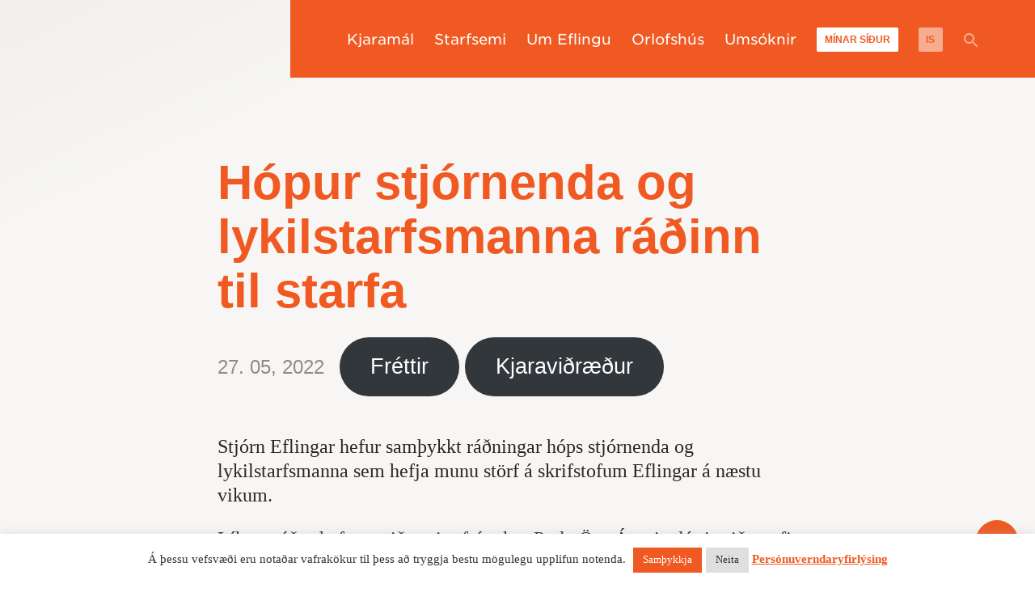

--- FILE ---
content_type: text/css; charset=utf-8
request_url: https://efling.is/wp-content/cache/min/1/wp-content/themes/efling/style.css?ver=1758884600
body_size: 27086
content:
@charset "UTF-8";@font-face{font-display:swap;font-family:'NonBreakingSpaceOverride';src:url([data-uri]) format("woff2"),url([data-uri]) format("woff")}@font-face{font-display:swap;font-family:'Gotham Condensed';src:url(/wp-content/themes/efling/fonts/GothamCondSSm-Book_Web.woff2) format("woff2"),url(/wp-content/themes/efling/fonts/GothamCondSSm-Book_Web.woff) format("woff");font-weight:400;font-style:normal}@font-face{font-display:swap;font-family:'Gotham Condensed';src:url(/wp-content/themes/efling/fonts/GothamCondSSm-Bold_Web.woff2) format("woff2"),url(/wp-content/themes/efling/fonts/GothamCondSSm-Bold_Web.woff) format("woff");font-weight:800;font-style:normal}@font-face{font-display:swap;font-family:'Gotham';src:url(/wp-content/themes/efling/fonts/GothamSSm-Book_Web.woff2) format("woff2"),url(/wp-content/themes/efling/fonts/GothamSSm-Book_Web.woff) format("woff");font-weight:400;font-style:normal}@font-face{font-display:swap;font-family:'Gotham';src:url(/wp-content/themes/efling/fonts/GothamSSm-Black_Web.woff2) format("woff2"),url(/wp-content/themes/efling/fonts/GothamSSm-Black_Web.woff) format("woff");font-weight:800;font-style:normal}@font-face{font-display:swap;font-family:'Gotham';src:url(/wp-content/themes/efling/fonts/GothamSSm-BlackItalic_Web.woff2) format("woff2"),url(/wp-content/themes/efling/fonts/GothamSSm-BlackItalic_Web.woff) format("woff");font-weight:800;font-style:italic}@font-face{font-display:swap;font-family:'Freight Text';src:url(/wp-content/themes/efling/fonts/freigtexprobook-webfont.woff2) format("woff2"),url(/wp-content/themes/efling/fonts/freigtexprobook-webfont.woff) format("woff");font-weight:400;font-style:normal}@font-face{font-display:swap;font-family:'Freight Text';src:url(/wp-content/themes/efling/fonts/freigtexprobold-webfont.woff2) format("woff2"),url(/wp-content/themes/efling/fonts/freigtexprobold-webfont.woff) format("woff");font-weight:700;font-style:normal}body:lang(ar),button:lang(ar),input:lang(ar),select:lang(ar),optgroup:lang(ar),textarea:lang(ar),.author-description .author-link:lang(ar),.comment-metadata:lang(ar),.comment-reply-link:lang(ar),.comments-title:lang(ar),.comment-author .fn:lang(ar),.discussion-meta-info:lang(ar),.entry-meta:lang(ar),.entry-footer:lang(ar),.main-navigation:lang(ar),.no-comments:lang(ar),.not-found .page-title:lang(ar),.error-404 .page-title:lang(ar),.post-navigation .post-title:lang(ar),.page-links:lang(ar),.page-description:lang(ar),.pagination .nav-links:lang(ar),.sticky-post:lang(ar),.site-title:lang(ar),.site-info:lang(ar),#cancel-comment-reply-link:lang(ar),h1:lang(ar),h2:lang(ar),h3:lang(ar),h4:lang(ar),h5:lang(ar),h6:lang(ar),.page-title:lang(ar),blockquote cite:lang(ar),table:lang(ar),.button:lang(ar),input:lang(ar)[type="button"],input:lang(ar)[type="reset"],input:lang(ar)[type="submit"],.entry .entry-content .wp-block-button .wp-block-button__link:lang(ar),.entry .entry-content .wp-block-archives li:lang(ar),.entry .entry-content .wp-block-categories li:lang(ar),.entry .entry-content .wp-block-latest-posts li:lang(ar),.entry .entry-content .wp-block-verse:lang(ar),.entry .entry-content .has-drop-cap:lang(ar):not(:focus):first-letter,.entry .entry-content .wp-block-pullquote cite:lang(ar),.entry .entry-content .wp-block-cover-image .wp-block-cover-image-text:lang(ar),.entry .entry-content .wp-block-cover-image .wp-block-cover-text:lang(ar),.entry .entry-content .wp-block-cover-image h2:lang(ar),.entry .entry-content .wp-block-cover .wp-block-cover-image-text:lang(ar),.entry .entry-content .wp-block-cover .wp-block-cover-text:lang(ar),.entry .entry-content .wp-block-cover h2:lang(ar),.entry .entry-content .wp-block-audio figcaption:lang(ar),.entry .entry-content .wp-block-video figcaption:lang(ar),.entry .entry-content .wp-block-image figcaption:lang(ar),.entry .entry-content .wp-block-gallery .blocks-gallery-image figcaption:lang(ar),.entry .entry-content .wp-block-gallery .blocks-gallery-item figcaption:lang(ar),.entry .entry-content .wp-block-file:lang(ar),.entry .entry-content .wp-block-file .wp-block-file__button:lang(ar),.entry .entry-content .wp-block-latest-comments .wp-block-latest-comments__comment-meta:lang(ar),.wp-caption-text:lang(ar),.gallery-caption:lang(ar),#acf-form .acf-fields .acf-file-uploader:lang(ar):before,.ef-btn:lang(ar){font-family:Tahoma,Arial,sans-serif}body:lang(ary),button:lang(ary),input:lang(ary),select:lang(ary),optgroup:lang(ary),textarea:lang(ary),.author-description .author-link:lang(ary),.comment-metadata:lang(ary),.comment-reply-link:lang(ary),.comments-title:lang(ary),.comment-author .fn:lang(ary),.discussion-meta-info:lang(ary),.entry-meta:lang(ary),.entry-footer:lang(ary),.main-navigation:lang(ary),.no-comments:lang(ary),.not-found .page-title:lang(ary),.error-404 .page-title:lang(ary),.post-navigation .post-title:lang(ary),.page-links:lang(ary),.page-description:lang(ary),.pagination .nav-links:lang(ary),.sticky-post:lang(ary),.site-title:lang(ary),.site-info:lang(ary),#cancel-comment-reply-link:lang(ary),h1:lang(ary),h2:lang(ary),h3:lang(ary),h4:lang(ary),h5:lang(ary),h6:lang(ary),.page-title:lang(ary),blockquote cite:lang(ary),table:lang(ary),.button:lang(ary),input:lang(ary)[type="button"],input:lang(ary)[type="reset"],input:lang(ary)[type="submit"],.entry .entry-content .wp-block-button .wp-block-button__link:lang(ary),.entry .entry-content .wp-block-archives li:lang(ary),.entry .entry-content .wp-block-categories li:lang(ary),.entry .entry-content .wp-block-latest-posts li:lang(ary),.entry .entry-content .wp-block-verse:lang(ary),.entry .entry-content .has-drop-cap:lang(ary):not(:focus):first-letter,.entry .entry-content .wp-block-pullquote cite:lang(ary),.entry .entry-content .wp-block-cover-image .wp-block-cover-image-text:lang(ary),.entry .entry-content .wp-block-cover-image .wp-block-cover-text:lang(ary),.entry .entry-content .wp-block-cover-image h2:lang(ary),.entry .entry-content .wp-block-cover .wp-block-cover-image-text:lang(ary),.entry .entry-content .wp-block-cover .wp-block-cover-text:lang(ary),.entry .entry-content .wp-block-cover h2:lang(ary),.entry .entry-content .wp-block-audio figcaption:lang(ary),.entry .entry-content .wp-block-video figcaption:lang(ary),.entry .entry-content .wp-block-image figcaption:lang(ary),.entry .entry-content .wp-block-gallery .blocks-gallery-image figcaption:lang(ary),.entry .entry-content .wp-block-gallery .blocks-gallery-item figcaption:lang(ary),.entry .entry-content .wp-block-file:lang(ary),.entry .entry-content .wp-block-file .wp-block-file__button:lang(ary),.entry .entry-content .wp-block-latest-comments .wp-block-latest-comments__comment-meta:lang(ary),.wp-caption-text:lang(ary),.gallery-caption:lang(ary),#acf-form .acf-fields .acf-file-uploader:lang(ary):before,.ef-btn:lang(ary){font-family:Tahoma,Arial,sans-serif}body:lang(azb),button:lang(azb),input:lang(azb),select:lang(azb),optgroup:lang(azb),textarea:lang(azb),.author-description .author-link:lang(azb),.comment-metadata:lang(azb),.comment-reply-link:lang(azb),.comments-title:lang(azb),.comment-author .fn:lang(azb),.discussion-meta-info:lang(azb),.entry-meta:lang(azb),.entry-footer:lang(azb),.main-navigation:lang(azb),.no-comments:lang(azb),.not-found .page-title:lang(azb),.error-404 .page-title:lang(azb),.post-navigation .post-title:lang(azb),.page-links:lang(azb),.page-description:lang(azb),.pagination .nav-links:lang(azb),.sticky-post:lang(azb),.site-title:lang(azb),.site-info:lang(azb),#cancel-comment-reply-link:lang(azb),h1:lang(azb),h2:lang(azb),h3:lang(azb),h4:lang(azb),h5:lang(azb),h6:lang(azb),.page-title:lang(azb),blockquote cite:lang(azb),table:lang(azb),.button:lang(azb),input:lang(azb)[type="button"],input:lang(azb)[type="reset"],input:lang(azb)[type="submit"],.entry .entry-content .wp-block-button .wp-block-button__link:lang(azb),.entry .entry-content .wp-block-archives li:lang(azb),.entry .entry-content .wp-block-categories li:lang(azb),.entry .entry-content .wp-block-latest-posts li:lang(azb),.entry .entry-content .wp-block-verse:lang(azb),.entry .entry-content .has-drop-cap:lang(azb):not(:focus):first-letter,.entry .entry-content .wp-block-pullquote cite:lang(azb),.entry .entry-content .wp-block-cover-image .wp-block-cover-image-text:lang(azb),.entry .entry-content .wp-block-cover-image .wp-block-cover-text:lang(azb),.entry .entry-content .wp-block-cover-image h2:lang(azb),.entry .entry-content .wp-block-cover .wp-block-cover-image-text:lang(azb),.entry .entry-content .wp-block-cover .wp-block-cover-text:lang(azb),.entry .entry-content .wp-block-cover h2:lang(azb),.entry .entry-content .wp-block-audio figcaption:lang(azb),.entry .entry-content .wp-block-video figcaption:lang(azb),.entry .entry-content .wp-block-image figcaption:lang(azb),.entry .entry-content .wp-block-gallery .blocks-gallery-image figcaption:lang(azb),.entry .entry-content .wp-block-gallery .blocks-gallery-item figcaption:lang(azb),.entry .entry-content .wp-block-file:lang(azb),.entry .entry-content .wp-block-file .wp-block-file__button:lang(azb),.entry .entry-content .wp-block-latest-comments .wp-block-latest-comments__comment-meta:lang(azb),.wp-caption-text:lang(azb),.gallery-caption:lang(azb),#acf-form .acf-fields .acf-file-uploader:lang(azb):before,.ef-btn:lang(azb){font-family:Tahoma,Arial,sans-serif}body:lang(ckb),button:lang(ckb),input:lang(ckb),select:lang(ckb),optgroup:lang(ckb),textarea:lang(ckb),.author-description .author-link:lang(ckb),.comment-metadata:lang(ckb),.comment-reply-link:lang(ckb),.comments-title:lang(ckb),.comment-author .fn:lang(ckb),.discussion-meta-info:lang(ckb),.entry-meta:lang(ckb),.entry-footer:lang(ckb),.main-navigation:lang(ckb),.no-comments:lang(ckb),.not-found .page-title:lang(ckb),.error-404 .page-title:lang(ckb),.post-navigation .post-title:lang(ckb),.page-links:lang(ckb),.page-description:lang(ckb),.pagination .nav-links:lang(ckb),.sticky-post:lang(ckb),.site-title:lang(ckb),.site-info:lang(ckb),#cancel-comment-reply-link:lang(ckb),h1:lang(ckb),h2:lang(ckb),h3:lang(ckb),h4:lang(ckb),h5:lang(ckb),h6:lang(ckb),.page-title:lang(ckb),blockquote cite:lang(ckb),table:lang(ckb),.button:lang(ckb),input:lang(ckb)[type="button"],input:lang(ckb)[type="reset"],input:lang(ckb)[type="submit"],.entry .entry-content .wp-block-button .wp-block-button__link:lang(ckb),.entry .entry-content .wp-block-archives li:lang(ckb),.entry .entry-content .wp-block-categories li:lang(ckb),.entry .entry-content .wp-block-latest-posts li:lang(ckb),.entry .entry-content .wp-block-verse:lang(ckb),.entry .entry-content .has-drop-cap:lang(ckb):not(:focus):first-letter,.entry .entry-content .wp-block-pullquote cite:lang(ckb),.entry .entry-content .wp-block-cover-image .wp-block-cover-image-text:lang(ckb),.entry .entry-content .wp-block-cover-image .wp-block-cover-text:lang(ckb),.entry .entry-content .wp-block-cover-image h2:lang(ckb),.entry .entry-content .wp-block-cover .wp-block-cover-image-text:lang(ckb),.entry .entry-content .wp-block-cover .wp-block-cover-text:lang(ckb),.entry .entry-content .wp-block-cover h2:lang(ckb),.entry .entry-content .wp-block-audio figcaption:lang(ckb),.entry .entry-content .wp-block-video figcaption:lang(ckb),.entry .entry-content .wp-block-image figcaption:lang(ckb),.entry .entry-content .wp-block-gallery .blocks-gallery-image figcaption:lang(ckb),.entry .entry-content .wp-block-gallery .blocks-gallery-item figcaption:lang(ckb),.entry .entry-content .wp-block-file:lang(ckb),.entry .entry-content .wp-block-file .wp-block-file__button:lang(ckb),.entry .entry-content .wp-block-latest-comments .wp-block-latest-comments__comment-meta:lang(ckb),.wp-caption-text:lang(ckb),.gallery-caption:lang(ckb),#acf-form .acf-fields .acf-file-uploader:lang(ckb):before,.ef-btn:lang(ckb){font-family:Tahoma,Arial,sans-serif}body:lang(fa-IR),button:lang(fa-IR),input:lang(fa-IR),select:lang(fa-IR),optgroup:lang(fa-IR),textarea:lang(fa-IR),.author-description .author-link:lang(fa-IR),.comment-metadata:lang(fa-IR),.comment-reply-link:lang(fa-IR),.comments-title:lang(fa-IR),.comment-author .fn:lang(fa-IR),.discussion-meta-info:lang(fa-IR),.entry-meta:lang(fa-IR),.entry-footer:lang(fa-IR),.main-navigation:lang(fa-IR),.no-comments:lang(fa-IR),.not-found .page-title:lang(fa-IR),.error-404 .page-title:lang(fa-IR),.post-navigation .post-title:lang(fa-IR),.page-links:lang(fa-IR),.page-description:lang(fa-IR),.pagination .nav-links:lang(fa-IR),.sticky-post:lang(fa-IR),.site-title:lang(fa-IR),.site-info:lang(fa-IR),#cancel-comment-reply-link:lang(fa-IR),h1:lang(fa-IR),h2:lang(fa-IR),h3:lang(fa-IR),h4:lang(fa-IR),h5:lang(fa-IR),h6:lang(fa-IR),.page-title:lang(fa-IR),blockquote cite:lang(fa-IR),table:lang(fa-IR),.button:lang(fa-IR),input:lang(fa-IR)[type="button"],input:lang(fa-IR)[type="reset"],input:lang(fa-IR)[type="submit"],.entry .entry-content .wp-block-button .wp-block-button__link:lang(fa-IR),.entry .entry-content .wp-block-archives li:lang(fa-IR),.entry .entry-content .wp-block-categories li:lang(fa-IR),.entry .entry-content .wp-block-latest-posts li:lang(fa-IR),.entry .entry-content .wp-block-verse:lang(fa-IR),.entry .entry-content .has-drop-cap:lang(fa-IR):not(:focus):first-letter,.entry .entry-content .wp-block-pullquote cite:lang(fa-IR),.entry .entry-content .wp-block-cover-image .wp-block-cover-image-text:lang(fa-IR),.entry .entry-content .wp-block-cover-image .wp-block-cover-text:lang(fa-IR),.entry .entry-content .wp-block-cover-image h2:lang(fa-IR),.entry .entry-content .wp-block-cover .wp-block-cover-image-text:lang(fa-IR),.entry .entry-content .wp-block-cover .wp-block-cover-text:lang(fa-IR),.entry .entry-content .wp-block-cover h2:lang(fa-IR),.entry .entry-content .wp-block-audio figcaption:lang(fa-IR),.entry .entry-content .wp-block-video figcaption:lang(fa-IR),.entry .entry-content .wp-block-image figcaption:lang(fa-IR),.entry .entry-content .wp-block-gallery .blocks-gallery-image figcaption:lang(fa-IR),.entry .entry-content .wp-block-gallery .blocks-gallery-item figcaption:lang(fa-IR),.entry .entry-content .wp-block-file:lang(fa-IR),.entry .entry-content .wp-block-file .wp-block-file__button:lang(fa-IR),.entry .entry-content .wp-block-latest-comments .wp-block-latest-comments__comment-meta:lang(fa-IR),.wp-caption-text:lang(fa-IR),.gallery-caption:lang(fa-IR),#acf-form .acf-fields .acf-file-uploader:lang(fa-IR):before,.ef-btn:lang(fa-IR){font-family:Tahoma,Arial,sans-serif}body:lang(haz),button:lang(haz),input:lang(haz),select:lang(haz),optgroup:lang(haz),textarea:lang(haz),.author-description .author-link:lang(haz),.comment-metadata:lang(haz),.comment-reply-link:lang(haz),.comments-title:lang(haz),.comment-author .fn:lang(haz),.discussion-meta-info:lang(haz),.entry-meta:lang(haz),.entry-footer:lang(haz),.main-navigation:lang(haz),.no-comments:lang(haz),.not-found .page-title:lang(haz),.error-404 .page-title:lang(haz),.post-navigation .post-title:lang(haz),.page-links:lang(haz),.page-description:lang(haz),.pagination .nav-links:lang(haz),.sticky-post:lang(haz),.site-title:lang(haz),.site-info:lang(haz),#cancel-comment-reply-link:lang(haz),h1:lang(haz),h2:lang(haz),h3:lang(haz),h4:lang(haz),h5:lang(haz),h6:lang(haz),.page-title:lang(haz),blockquote cite:lang(haz),table:lang(haz),.button:lang(haz),input:lang(haz)[type="button"],input:lang(haz)[type="reset"],input:lang(haz)[type="submit"],.entry .entry-content .wp-block-button .wp-block-button__link:lang(haz),.entry .entry-content .wp-block-archives li:lang(haz),.entry .entry-content .wp-block-categories li:lang(haz),.entry .entry-content .wp-block-latest-posts li:lang(haz),.entry .entry-content .wp-block-verse:lang(haz),.entry .entry-content .has-drop-cap:lang(haz):not(:focus):first-letter,.entry .entry-content .wp-block-pullquote cite:lang(haz),.entry .entry-content .wp-block-cover-image .wp-block-cover-image-text:lang(haz),.entry .entry-content .wp-block-cover-image .wp-block-cover-text:lang(haz),.entry .entry-content .wp-block-cover-image h2:lang(haz),.entry .entry-content .wp-block-cover .wp-block-cover-image-text:lang(haz),.entry .entry-content .wp-block-cover .wp-block-cover-text:lang(haz),.entry .entry-content .wp-block-cover h2:lang(haz),.entry .entry-content .wp-block-audio figcaption:lang(haz),.entry .entry-content .wp-block-video figcaption:lang(haz),.entry .entry-content .wp-block-image figcaption:lang(haz),.entry .entry-content .wp-block-gallery .blocks-gallery-image figcaption:lang(haz),.entry .entry-content .wp-block-gallery .blocks-gallery-item figcaption:lang(haz),.entry .entry-content .wp-block-file:lang(haz),.entry .entry-content .wp-block-file .wp-block-file__button:lang(haz),.entry .entry-content .wp-block-latest-comments .wp-block-latest-comments__comment-meta:lang(haz),.wp-caption-text:lang(haz),.gallery-caption:lang(haz),#acf-form .acf-fields .acf-file-uploader:lang(haz):before,.ef-btn:lang(haz){font-family:Tahoma,Arial,sans-serif}body:lang(ps),button:lang(ps),input:lang(ps),select:lang(ps),optgroup:lang(ps),textarea:lang(ps),.author-description .author-link:lang(ps),.comment-metadata:lang(ps),.comment-reply-link:lang(ps),.comments-title:lang(ps),.comment-author .fn:lang(ps),.discussion-meta-info:lang(ps),.entry-meta:lang(ps),.entry-footer:lang(ps),.main-navigation:lang(ps),.no-comments:lang(ps),.not-found .page-title:lang(ps),.error-404 .page-title:lang(ps),.post-navigation .post-title:lang(ps),.page-links:lang(ps),.page-description:lang(ps),.pagination .nav-links:lang(ps),.sticky-post:lang(ps),.site-title:lang(ps),.site-info:lang(ps),#cancel-comment-reply-link:lang(ps),h1:lang(ps),h2:lang(ps),h3:lang(ps),h4:lang(ps),h5:lang(ps),h6:lang(ps),.page-title:lang(ps),blockquote cite:lang(ps),table:lang(ps),.button:lang(ps),input:lang(ps)[type="button"],input:lang(ps)[type="reset"],input:lang(ps)[type="submit"],.entry .entry-content .wp-block-button .wp-block-button__link:lang(ps),.entry .entry-content .wp-block-archives li:lang(ps),.entry .entry-content .wp-block-categories li:lang(ps),.entry .entry-content .wp-block-latest-posts li:lang(ps),.entry .entry-content .wp-block-verse:lang(ps),.entry .entry-content .has-drop-cap:lang(ps):not(:focus):first-letter,.entry .entry-content .wp-block-pullquote cite:lang(ps),.entry .entry-content .wp-block-cover-image .wp-block-cover-image-text:lang(ps),.entry .entry-content .wp-block-cover-image .wp-block-cover-text:lang(ps),.entry .entry-content .wp-block-cover-image h2:lang(ps),.entry .entry-content .wp-block-cover .wp-block-cover-image-text:lang(ps),.entry .entry-content .wp-block-cover .wp-block-cover-text:lang(ps),.entry .entry-content .wp-block-cover h2:lang(ps),.entry .entry-content .wp-block-audio figcaption:lang(ps),.entry .entry-content .wp-block-video figcaption:lang(ps),.entry .entry-content .wp-block-image figcaption:lang(ps),.entry .entry-content .wp-block-gallery .blocks-gallery-image figcaption:lang(ps),.entry .entry-content .wp-block-gallery .blocks-gallery-item figcaption:lang(ps),.entry .entry-content .wp-block-file:lang(ps),.entry .entry-content .wp-block-file .wp-block-file__button:lang(ps),.entry .entry-content .wp-block-latest-comments .wp-block-latest-comments__comment-meta:lang(ps),.wp-caption-text:lang(ps),.gallery-caption:lang(ps),#acf-form .acf-fields .acf-file-uploader:lang(ps):before,.ef-btn:lang(ps){font-family:Tahoma,Arial,sans-serif}body:lang(be),button:lang(be),input:lang(be),select:lang(be),optgroup:lang(be),textarea:lang(be),.author-description .author-link:lang(be),.comment-metadata:lang(be),.comment-reply-link:lang(be),.comments-title:lang(be),.comment-author .fn:lang(be),.discussion-meta-info:lang(be),.entry-meta:lang(be),.entry-footer:lang(be),.main-navigation:lang(be),.no-comments:lang(be),.not-found .page-title:lang(be),.error-404 .page-title:lang(be),.post-navigation .post-title:lang(be),.page-links:lang(be),.page-description:lang(be),.pagination .nav-links:lang(be),.sticky-post:lang(be),.site-title:lang(be),.site-info:lang(be),#cancel-comment-reply-link:lang(be),h1:lang(be),h2:lang(be),h3:lang(be),h4:lang(be),h5:lang(be),h6:lang(be),.page-title:lang(be),blockquote cite:lang(be),table:lang(be),.button:lang(be),input:lang(be)[type="button"],input:lang(be)[type="reset"],input:lang(be)[type="submit"],.entry .entry-content .wp-block-button .wp-block-button__link:lang(be),.entry .entry-content .wp-block-archives li:lang(be),.entry .entry-content .wp-block-categories li:lang(be),.entry .entry-content .wp-block-latest-posts li:lang(be),.entry .entry-content .wp-block-verse:lang(be),.entry .entry-content .has-drop-cap:lang(be):not(:focus):first-letter,.entry .entry-content .wp-block-pullquote cite:lang(be),.entry .entry-content .wp-block-cover-image .wp-block-cover-image-text:lang(be),.entry .entry-content .wp-block-cover-image .wp-block-cover-text:lang(be),.entry .entry-content .wp-block-cover-image h2:lang(be),.entry .entry-content .wp-block-cover .wp-block-cover-image-text:lang(be),.entry .entry-content .wp-block-cover .wp-block-cover-text:lang(be),.entry .entry-content .wp-block-cover h2:lang(be),.entry .entry-content .wp-block-audio figcaption:lang(be),.entry .entry-content .wp-block-video figcaption:lang(be),.entry .entry-content .wp-block-image figcaption:lang(be),.entry .entry-content .wp-block-gallery .blocks-gallery-image figcaption:lang(be),.entry .entry-content .wp-block-gallery .blocks-gallery-item figcaption:lang(be),.entry .entry-content .wp-block-file:lang(be),.entry .entry-content .wp-block-file .wp-block-file__button:lang(be),.entry .entry-content .wp-block-latest-comments .wp-block-latest-comments__comment-meta:lang(be),.wp-caption-text:lang(be),.gallery-caption:lang(be),#acf-form .acf-fields .acf-file-uploader:lang(be):before,.ef-btn:lang(be){font-family:"Helvetica Neue",Helvetica,"Segoe UI",Arial,sans-serif}body:lang(bg-BG),button:lang(bg-BG),input:lang(bg-BG),select:lang(bg-BG),optgroup:lang(bg-BG),textarea:lang(bg-BG),.author-description .author-link:lang(bg-BG),.comment-metadata:lang(bg-BG),.comment-reply-link:lang(bg-BG),.comments-title:lang(bg-BG),.comment-author .fn:lang(bg-BG),.discussion-meta-info:lang(bg-BG),.entry-meta:lang(bg-BG),.entry-footer:lang(bg-BG),.main-navigation:lang(bg-BG),.no-comments:lang(bg-BG),.not-found .page-title:lang(bg-BG),.error-404 .page-title:lang(bg-BG),.post-navigation .post-title:lang(bg-BG),.page-links:lang(bg-BG),.page-description:lang(bg-BG),.pagination .nav-links:lang(bg-BG),.sticky-post:lang(bg-BG),.site-title:lang(bg-BG),.site-info:lang(bg-BG),#cancel-comment-reply-link:lang(bg-BG),h1:lang(bg-BG),h2:lang(bg-BG),h3:lang(bg-BG),h4:lang(bg-BG),h5:lang(bg-BG),h6:lang(bg-BG),.page-title:lang(bg-BG),blockquote cite:lang(bg-BG),table:lang(bg-BG),.button:lang(bg-BG),input:lang(bg-BG)[type="button"],input:lang(bg-BG)[type="reset"],input:lang(bg-BG)[type="submit"],.entry .entry-content .wp-block-button .wp-block-button__link:lang(bg-BG),.entry .entry-content .wp-block-archives li:lang(bg-BG),.entry .entry-content .wp-block-categories li:lang(bg-BG),.entry .entry-content .wp-block-latest-posts li:lang(bg-BG),.entry .entry-content .wp-block-verse:lang(bg-BG),.entry .entry-content .has-drop-cap:lang(bg-BG):not(:focus):first-letter,.entry .entry-content .wp-block-pullquote cite:lang(bg-BG),.entry .entry-content .wp-block-cover-image .wp-block-cover-image-text:lang(bg-BG),.entry .entry-content .wp-block-cover-image .wp-block-cover-text:lang(bg-BG),.entry .entry-content .wp-block-cover-image h2:lang(bg-BG),.entry .entry-content .wp-block-cover .wp-block-cover-image-text:lang(bg-BG),.entry .entry-content .wp-block-cover .wp-block-cover-text:lang(bg-BG),.entry .entry-content .wp-block-cover h2:lang(bg-BG),.entry .entry-content .wp-block-audio figcaption:lang(bg-BG),.entry .entry-content .wp-block-video figcaption:lang(bg-BG),.entry .entry-content .wp-block-image figcaption:lang(bg-BG),.entry .entry-content .wp-block-gallery .blocks-gallery-image figcaption:lang(bg-BG),.entry .entry-content .wp-block-gallery .blocks-gallery-item figcaption:lang(bg-BG),.entry .entry-content .wp-block-file:lang(bg-BG),.entry .entry-content .wp-block-file .wp-block-file__button:lang(bg-BG),.entry .entry-content .wp-block-latest-comments .wp-block-latest-comments__comment-meta:lang(bg-BG),.wp-caption-text:lang(bg-BG),.gallery-caption:lang(bg-BG),#acf-form .acf-fields .acf-file-uploader:lang(bg-BG):before,.ef-btn:lang(bg-BG){font-family:"Helvetica Neue",Helvetica,"Segoe UI",Arial,sans-serif}body:lang(kk),button:lang(kk),input:lang(kk),select:lang(kk),optgroup:lang(kk),textarea:lang(kk),.author-description .author-link:lang(kk),.comment-metadata:lang(kk),.comment-reply-link:lang(kk),.comments-title:lang(kk),.comment-author .fn:lang(kk),.discussion-meta-info:lang(kk),.entry-meta:lang(kk),.entry-footer:lang(kk),.main-navigation:lang(kk),.no-comments:lang(kk),.not-found .page-title:lang(kk),.error-404 .page-title:lang(kk),.post-navigation .post-title:lang(kk),.page-links:lang(kk),.page-description:lang(kk),.pagination .nav-links:lang(kk),.sticky-post:lang(kk),.site-title:lang(kk),.site-info:lang(kk),#cancel-comment-reply-link:lang(kk),h1:lang(kk),h2:lang(kk),h3:lang(kk),h4:lang(kk),h5:lang(kk),h6:lang(kk),.page-title:lang(kk),blockquote cite:lang(kk),table:lang(kk),.button:lang(kk),input:lang(kk)[type="button"],input:lang(kk)[type="reset"],input:lang(kk)[type="submit"],.entry .entry-content .wp-block-button .wp-block-button__link:lang(kk),.entry .entry-content .wp-block-archives li:lang(kk),.entry .entry-content .wp-block-categories li:lang(kk),.entry .entry-content .wp-block-latest-posts li:lang(kk),.entry .entry-content .wp-block-verse:lang(kk),.entry .entry-content .has-drop-cap:lang(kk):not(:focus):first-letter,.entry .entry-content .wp-block-pullquote cite:lang(kk),.entry .entry-content .wp-block-cover-image .wp-block-cover-image-text:lang(kk),.entry .entry-content .wp-block-cover-image .wp-block-cover-text:lang(kk),.entry .entry-content .wp-block-cover-image h2:lang(kk),.entry .entry-content .wp-block-cover .wp-block-cover-image-text:lang(kk),.entry .entry-content .wp-block-cover .wp-block-cover-text:lang(kk),.entry .entry-content .wp-block-cover h2:lang(kk),.entry .entry-content .wp-block-audio figcaption:lang(kk),.entry .entry-content .wp-block-video figcaption:lang(kk),.entry .entry-content .wp-block-image figcaption:lang(kk),.entry .entry-content .wp-block-gallery .blocks-gallery-image figcaption:lang(kk),.entry .entry-content .wp-block-gallery .blocks-gallery-item figcaption:lang(kk),.entry .entry-content .wp-block-file:lang(kk),.entry .entry-content .wp-block-file .wp-block-file__button:lang(kk),.entry .entry-content .wp-block-latest-comments .wp-block-latest-comments__comment-meta:lang(kk),.wp-caption-text:lang(kk),.gallery-caption:lang(kk),#acf-form .acf-fields .acf-file-uploader:lang(kk):before,.ef-btn:lang(kk){font-family:"Helvetica Neue",Helvetica,"Segoe UI",Arial,sans-serif}body:lang(mk-MK),button:lang(mk-MK),input:lang(mk-MK),select:lang(mk-MK),optgroup:lang(mk-MK),textarea:lang(mk-MK),.author-description .author-link:lang(mk-MK),.comment-metadata:lang(mk-MK),.comment-reply-link:lang(mk-MK),.comments-title:lang(mk-MK),.comment-author .fn:lang(mk-MK),.discussion-meta-info:lang(mk-MK),.entry-meta:lang(mk-MK),.entry-footer:lang(mk-MK),.main-navigation:lang(mk-MK),.no-comments:lang(mk-MK),.not-found .page-title:lang(mk-MK),.error-404 .page-title:lang(mk-MK),.post-navigation .post-title:lang(mk-MK),.page-links:lang(mk-MK),.page-description:lang(mk-MK),.pagination .nav-links:lang(mk-MK),.sticky-post:lang(mk-MK),.site-title:lang(mk-MK),.site-info:lang(mk-MK),#cancel-comment-reply-link:lang(mk-MK),h1:lang(mk-MK),h2:lang(mk-MK),h3:lang(mk-MK),h4:lang(mk-MK),h5:lang(mk-MK),h6:lang(mk-MK),.page-title:lang(mk-MK),blockquote cite:lang(mk-MK),table:lang(mk-MK),.button:lang(mk-MK),input:lang(mk-MK)[type="button"],input:lang(mk-MK)[type="reset"],input:lang(mk-MK)[type="submit"],.entry .entry-content .wp-block-button .wp-block-button__link:lang(mk-MK),.entry .entry-content .wp-block-archives li:lang(mk-MK),.entry .entry-content .wp-block-categories li:lang(mk-MK),.entry .entry-content .wp-block-latest-posts li:lang(mk-MK),.entry .entry-content .wp-block-verse:lang(mk-MK),.entry .entry-content .has-drop-cap:lang(mk-MK):not(:focus):first-letter,.entry .entry-content .wp-block-pullquote cite:lang(mk-MK),.entry .entry-content .wp-block-cover-image .wp-block-cover-image-text:lang(mk-MK),.entry .entry-content .wp-block-cover-image .wp-block-cover-text:lang(mk-MK),.entry .entry-content .wp-block-cover-image h2:lang(mk-MK),.entry .entry-content .wp-block-cover .wp-block-cover-image-text:lang(mk-MK),.entry .entry-content .wp-block-cover .wp-block-cover-text:lang(mk-MK),.entry .entry-content .wp-block-cover h2:lang(mk-MK),.entry .entry-content .wp-block-audio figcaption:lang(mk-MK),.entry .entry-content .wp-block-video figcaption:lang(mk-MK),.entry .entry-content .wp-block-image figcaption:lang(mk-MK),.entry .entry-content .wp-block-gallery .blocks-gallery-image figcaption:lang(mk-MK),.entry .entry-content .wp-block-gallery .blocks-gallery-item figcaption:lang(mk-MK),.entry .entry-content .wp-block-file:lang(mk-MK),.entry .entry-content .wp-block-file .wp-block-file__button:lang(mk-MK),.entry .entry-content .wp-block-latest-comments .wp-block-latest-comments__comment-meta:lang(mk-MK),.wp-caption-text:lang(mk-MK),.gallery-caption:lang(mk-MK),#acf-form .acf-fields .acf-file-uploader:lang(mk-MK):before,.ef-btn:lang(mk-MK){font-family:"Helvetica Neue",Helvetica,"Segoe UI",Arial,sans-serif}body:lang(mn),button:lang(mn),input:lang(mn),select:lang(mn),optgroup:lang(mn),textarea:lang(mn),.author-description .author-link:lang(mn),.comment-metadata:lang(mn),.comment-reply-link:lang(mn),.comments-title:lang(mn),.comment-author .fn:lang(mn),.discussion-meta-info:lang(mn),.entry-meta:lang(mn),.entry-footer:lang(mn),.main-navigation:lang(mn),.no-comments:lang(mn),.not-found .page-title:lang(mn),.error-404 .page-title:lang(mn),.post-navigation .post-title:lang(mn),.page-links:lang(mn),.page-description:lang(mn),.pagination .nav-links:lang(mn),.sticky-post:lang(mn),.site-title:lang(mn),.site-info:lang(mn),#cancel-comment-reply-link:lang(mn),h1:lang(mn),h2:lang(mn),h3:lang(mn),h4:lang(mn),h5:lang(mn),h6:lang(mn),.page-title:lang(mn),blockquote cite:lang(mn),table:lang(mn),.button:lang(mn),input:lang(mn)[type="button"],input:lang(mn)[type="reset"],input:lang(mn)[type="submit"],.entry .entry-content .wp-block-button .wp-block-button__link:lang(mn),.entry .entry-content .wp-block-archives li:lang(mn),.entry .entry-content .wp-block-categories li:lang(mn),.entry .entry-content .wp-block-latest-posts li:lang(mn),.entry .entry-content .wp-block-verse:lang(mn),.entry .entry-content .has-drop-cap:lang(mn):not(:focus):first-letter,.entry .entry-content .wp-block-pullquote cite:lang(mn),.entry .entry-content .wp-block-cover-image .wp-block-cover-image-text:lang(mn),.entry .entry-content .wp-block-cover-image .wp-block-cover-text:lang(mn),.entry .entry-content .wp-block-cover-image h2:lang(mn),.entry .entry-content .wp-block-cover .wp-block-cover-image-text:lang(mn),.entry .entry-content .wp-block-cover .wp-block-cover-text:lang(mn),.entry .entry-content .wp-block-cover h2:lang(mn),.entry .entry-content .wp-block-audio figcaption:lang(mn),.entry .entry-content .wp-block-video figcaption:lang(mn),.entry .entry-content .wp-block-image figcaption:lang(mn),.entry .entry-content .wp-block-gallery .blocks-gallery-image figcaption:lang(mn),.entry .entry-content .wp-block-gallery .blocks-gallery-item figcaption:lang(mn),.entry .entry-content .wp-block-file:lang(mn),.entry .entry-content .wp-block-file .wp-block-file__button:lang(mn),.entry .entry-content .wp-block-latest-comments .wp-block-latest-comments__comment-meta:lang(mn),.wp-caption-text:lang(mn),.gallery-caption:lang(mn),#acf-form .acf-fields .acf-file-uploader:lang(mn):before,.ef-btn:lang(mn){font-family:"Helvetica Neue",Helvetica,"Segoe UI",Arial,sans-serif}body:lang(ru-RU),button:lang(ru-RU),input:lang(ru-RU),select:lang(ru-RU),optgroup:lang(ru-RU),textarea:lang(ru-RU),.author-description .author-link:lang(ru-RU),.comment-metadata:lang(ru-RU),.comment-reply-link:lang(ru-RU),.comments-title:lang(ru-RU),.comment-author .fn:lang(ru-RU),.discussion-meta-info:lang(ru-RU),.entry-meta:lang(ru-RU),.entry-footer:lang(ru-RU),.main-navigation:lang(ru-RU),.no-comments:lang(ru-RU),.not-found .page-title:lang(ru-RU),.error-404 .page-title:lang(ru-RU),.post-navigation .post-title:lang(ru-RU),.page-links:lang(ru-RU),.page-description:lang(ru-RU),.pagination .nav-links:lang(ru-RU),.sticky-post:lang(ru-RU),.site-title:lang(ru-RU),.site-info:lang(ru-RU),#cancel-comment-reply-link:lang(ru-RU),h1:lang(ru-RU),h2:lang(ru-RU),h3:lang(ru-RU),h4:lang(ru-RU),h5:lang(ru-RU),h6:lang(ru-RU),.page-title:lang(ru-RU),blockquote cite:lang(ru-RU),table:lang(ru-RU),.button:lang(ru-RU),input:lang(ru-RU)[type="button"],input:lang(ru-RU)[type="reset"],input:lang(ru-RU)[type="submit"],.entry .entry-content .wp-block-button .wp-block-button__link:lang(ru-RU),.entry .entry-content .wp-block-archives li:lang(ru-RU),.entry .entry-content .wp-block-categories li:lang(ru-RU),.entry .entry-content .wp-block-latest-posts li:lang(ru-RU),.entry .entry-content .wp-block-verse:lang(ru-RU),.entry .entry-content .has-drop-cap:lang(ru-RU):not(:focus):first-letter,.entry .entry-content .wp-block-pullquote cite:lang(ru-RU),.entry .entry-content .wp-block-cover-image .wp-block-cover-image-text:lang(ru-RU),.entry .entry-content .wp-block-cover-image .wp-block-cover-text:lang(ru-RU),.entry .entry-content .wp-block-cover-image h2:lang(ru-RU),.entry .entry-content .wp-block-cover .wp-block-cover-image-text:lang(ru-RU),.entry .entry-content .wp-block-cover .wp-block-cover-text:lang(ru-RU),.entry .entry-content .wp-block-cover h2:lang(ru-RU),.entry .entry-content .wp-block-audio figcaption:lang(ru-RU),.entry .entry-content .wp-block-video figcaption:lang(ru-RU),.entry .entry-content .wp-block-image figcaption:lang(ru-RU),.entry .entry-content .wp-block-gallery .blocks-gallery-image figcaption:lang(ru-RU),.entry .entry-content .wp-block-gallery .blocks-gallery-item figcaption:lang(ru-RU),.entry .entry-content .wp-block-file:lang(ru-RU),.entry .entry-content .wp-block-file .wp-block-file__button:lang(ru-RU),.entry .entry-content .wp-block-latest-comments .wp-block-latest-comments__comment-meta:lang(ru-RU),.wp-caption-text:lang(ru-RU),.gallery-caption:lang(ru-RU),#acf-form .acf-fields .acf-file-uploader:lang(ru-RU):before,.ef-btn:lang(ru-RU){font-family:"Helvetica Neue",Helvetica,"Segoe UI",Arial,sans-serif}body:lang(sah),button:lang(sah),input:lang(sah),select:lang(sah),optgroup:lang(sah),textarea:lang(sah),.author-description .author-link:lang(sah),.comment-metadata:lang(sah),.comment-reply-link:lang(sah),.comments-title:lang(sah),.comment-author .fn:lang(sah),.discussion-meta-info:lang(sah),.entry-meta:lang(sah),.entry-footer:lang(sah),.main-navigation:lang(sah),.no-comments:lang(sah),.not-found .page-title:lang(sah),.error-404 .page-title:lang(sah),.post-navigation .post-title:lang(sah),.page-links:lang(sah),.page-description:lang(sah),.pagination .nav-links:lang(sah),.sticky-post:lang(sah),.site-title:lang(sah),.site-info:lang(sah),#cancel-comment-reply-link:lang(sah),h1:lang(sah),h2:lang(sah),h3:lang(sah),h4:lang(sah),h5:lang(sah),h6:lang(sah),.page-title:lang(sah),blockquote cite:lang(sah),table:lang(sah),.button:lang(sah),input:lang(sah)[type="button"],input:lang(sah)[type="reset"],input:lang(sah)[type="submit"],.entry .entry-content .wp-block-button .wp-block-button__link:lang(sah),.entry .entry-content .wp-block-archives li:lang(sah),.entry .entry-content .wp-block-categories li:lang(sah),.entry .entry-content .wp-block-latest-posts li:lang(sah),.entry .entry-content .wp-block-verse:lang(sah),.entry .entry-content .has-drop-cap:lang(sah):not(:focus):first-letter,.entry .entry-content .wp-block-pullquote cite:lang(sah),.entry .entry-content .wp-block-cover-image .wp-block-cover-image-text:lang(sah),.entry .entry-content .wp-block-cover-image .wp-block-cover-text:lang(sah),.entry .entry-content .wp-block-cover-image h2:lang(sah),.entry .entry-content .wp-block-cover .wp-block-cover-image-text:lang(sah),.entry .entry-content .wp-block-cover .wp-block-cover-text:lang(sah),.entry .entry-content .wp-block-cover h2:lang(sah),.entry .entry-content .wp-block-audio figcaption:lang(sah),.entry .entry-content .wp-block-video figcaption:lang(sah),.entry .entry-content .wp-block-image figcaption:lang(sah),.entry .entry-content .wp-block-gallery .blocks-gallery-image figcaption:lang(sah),.entry .entry-content .wp-block-gallery .blocks-gallery-item figcaption:lang(sah),.entry .entry-content .wp-block-file:lang(sah),.entry .entry-content .wp-block-file .wp-block-file__button:lang(sah),.entry .entry-content .wp-block-latest-comments .wp-block-latest-comments__comment-meta:lang(sah),.wp-caption-text:lang(sah),.gallery-caption:lang(sah),#acf-form .acf-fields .acf-file-uploader:lang(sah):before,.ef-btn:lang(sah){font-family:"Helvetica Neue",Helvetica,"Segoe UI",Arial,sans-serif}body:lang(sr-RS),button:lang(sr-RS),input:lang(sr-RS),select:lang(sr-RS),optgroup:lang(sr-RS),textarea:lang(sr-RS),.author-description .author-link:lang(sr-RS),.comment-metadata:lang(sr-RS),.comment-reply-link:lang(sr-RS),.comments-title:lang(sr-RS),.comment-author .fn:lang(sr-RS),.discussion-meta-info:lang(sr-RS),.entry-meta:lang(sr-RS),.entry-footer:lang(sr-RS),.main-navigation:lang(sr-RS),.no-comments:lang(sr-RS),.not-found .page-title:lang(sr-RS),.error-404 .page-title:lang(sr-RS),.post-navigation .post-title:lang(sr-RS),.page-links:lang(sr-RS),.page-description:lang(sr-RS),.pagination .nav-links:lang(sr-RS),.sticky-post:lang(sr-RS),.site-title:lang(sr-RS),.site-info:lang(sr-RS),#cancel-comment-reply-link:lang(sr-RS),h1:lang(sr-RS),h2:lang(sr-RS),h3:lang(sr-RS),h4:lang(sr-RS),h5:lang(sr-RS),h6:lang(sr-RS),.page-title:lang(sr-RS),blockquote cite:lang(sr-RS),table:lang(sr-RS),.button:lang(sr-RS),input:lang(sr-RS)[type="button"],input:lang(sr-RS)[type="reset"],input:lang(sr-RS)[type="submit"],.entry .entry-content .wp-block-button .wp-block-button__link:lang(sr-RS),.entry .entry-content .wp-block-archives li:lang(sr-RS),.entry .entry-content .wp-block-categories li:lang(sr-RS),.entry .entry-content .wp-block-latest-posts li:lang(sr-RS),.entry .entry-content .wp-block-verse:lang(sr-RS),.entry .entry-content .has-drop-cap:lang(sr-RS):not(:focus):first-letter,.entry .entry-content .wp-block-pullquote cite:lang(sr-RS),.entry .entry-content .wp-block-cover-image .wp-block-cover-image-text:lang(sr-RS),.entry .entry-content .wp-block-cover-image .wp-block-cover-text:lang(sr-RS),.entry .entry-content .wp-block-cover-image h2:lang(sr-RS),.entry .entry-content .wp-block-cover .wp-block-cover-image-text:lang(sr-RS),.entry .entry-content .wp-block-cover .wp-block-cover-text:lang(sr-RS),.entry .entry-content .wp-block-cover h2:lang(sr-RS),.entry .entry-content .wp-block-audio figcaption:lang(sr-RS),.entry .entry-content .wp-block-video figcaption:lang(sr-RS),.entry .entry-content .wp-block-image figcaption:lang(sr-RS),.entry .entry-content .wp-block-gallery .blocks-gallery-image figcaption:lang(sr-RS),.entry .entry-content .wp-block-gallery .blocks-gallery-item figcaption:lang(sr-RS),.entry .entry-content .wp-block-file:lang(sr-RS),.entry .entry-content .wp-block-file .wp-block-file__button:lang(sr-RS),.entry .entry-content .wp-block-latest-comments .wp-block-latest-comments__comment-meta:lang(sr-RS),.wp-caption-text:lang(sr-RS),.gallery-caption:lang(sr-RS),#acf-form .acf-fields .acf-file-uploader:lang(sr-RS):before,.ef-btn:lang(sr-RS){font-family:"Helvetica Neue",Helvetica,"Segoe UI",Arial,sans-serif}body:lang(tt-RU),button:lang(tt-RU),input:lang(tt-RU),select:lang(tt-RU),optgroup:lang(tt-RU),textarea:lang(tt-RU),.author-description .author-link:lang(tt-RU),.comment-metadata:lang(tt-RU),.comment-reply-link:lang(tt-RU),.comments-title:lang(tt-RU),.comment-author .fn:lang(tt-RU),.discussion-meta-info:lang(tt-RU),.entry-meta:lang(tt-RU),.entry-footer:lang(tt-RU),.main-navigation:lang(tt-RU),.no-comments:lang(tt-RU),.not-found .page-title:lang(tt-RU),.error-404 .page-title:lang(tt-RU),.post-navigation .post-title:lang(tt-RU),.page-links:lang(tt-RU),.page-description:lang(tt-RU),.pagination .nav-links:lang(tt-RU),.sticky-post:lang(tt-RU),.site-title:lang(tt-RU),.site-info:lang(tt-RU),#cancel-comment-reply-link:lang(tt-RU),h1:lang(tt-RU),h2:lang(tt-RU),h3:lang(tt-RU),h4:lang(tt-RU),h5:lang(tt-RU),h6:lang(tt-RU),.page-title:lang(tt-RU),blockquote cite:lang(tt-RU),table:lang(tt-RU),.button:lang(tt-RU),input:lang(tt-RU)[type="button"],input:lang(tt-RU)[type="reset"],input:lang(tt-RU)[type="submit"],.entry .entry-content .wp-block-button .wp-block-button__link:lang(tt-RU),.entry .entry-content .wp-block-archives li:lang(tt-RU),.entry .entry-content .wp-block-categories li:lang(tt-RU),.entry .entry-content .wp-block-latest-posts li:lang(tt-RU),.entry .entry-content .wp-block-verse:lang(tt-RU),.entry .entry-content .has-drop-cap:lang(tt-RU):not(:focus):first-letter,.entry .entry-content .wp-block-pullquote cite:lang(tt-RU),.entry .entry-content .wp-block-cover-image .wp-block-cover-image-text:lang(tt-RU),.entry .entry-content .wp-block-cover-image .wp-block-cover-text:lang(tt-RU),.entry .entry-content .wp-block-cover-image h2:lang(tt-RU),.entry .entry-content .wp-block-cover .wp-block-cover-image-text:lang(tt-RU),.entry .entry-content .wp-block-cover .wp-block-cover-text:lang(tt-RU),.entry .entry-content .wp-block-cover h2:lang(tt-RU),.entry .entry-content .wp-block-audio figcaption:lang(tt-RU),.entry .entry-content .wp-block-video figcaption:lang(tt-RU),.entry .entry-content .wp-block-image figcaption:lang(tt-RU),.entry .entry-content .wp-block-gallery .blocks-gallery-image figcaption:lang(tt-RU),.entry .entry-content .wp-block-gallery .blocks-gallery-item figcaption:lang(tt-RU),.entry .entry-content .wp-block-file:lang(tt-RU),.entry .entry-content .wp-block-file .wp-block-file__button:lang(tt-RU),.entry .entry-content .wp-block-latest-comments .wp-block-latest-comments__comment-meta:lang(tt-RU),.wp-caption-text:lang(tt-RU),.gallery-caption:lang(tt-RU),#acf-form .acf-fields .acf-file-uploader:lang(tt-RU):before,.ef-btn:lang(tt-RU){font-family:"Helvetica Neue",Helvetica,"Segoe UI",Arial,sans-serif}body:lang(uk),button:lang(uk),input:lang(uk),select:lang(uk),optgroup:lang(uk),textarea:lang(uk),.author-description .author-link:lang(uk),.comment-metadata:lang(uk),.comment-reply-link:lang(uk),.comments-title:lang(uk),.comment-author .fn:lang(uk),.discussion-meta-info:lang(uk),.entry-meta:lang(uk),.entry-footer:lang(uk),.main-navigation:lang(uk),.no-comments:lang(uk),.not-found .page-title:lang(uk),.error-404 .page-title:lang(uk),.post-navigation .post-title:lang(uk),.page-links:lang(uk),.page-description:lang(uk),.pagination .nav-links:lang(uk),.sticky-post:lang(uk),.site-title:lang(uk),.site-info:lang(uk),#cancel-comment-reply-link:lang(uk),h1:lang(uk),h2:lang(uk),h3:lang(uk),h4:lang(uk),h5:lang(uk),h6:lang(uk),.page-title:lang(uk),blockquote cite:lang(uk),table:lang(uk),.button:lang(uk),input:lang(uk)[type="button"],input:lang(uk)[type="reset"],input:lang(uk)[type="submit"],.entry .entry-content .wp-block-button .wp-block-button__link:lang(uk),.entry .entry-content .wp-block-archives li:lang(uk),.entry .entry-content .wp-block-categories li:lang(uk),.entry .entry-content .wp-block-latest-posts li:lang(uk),.entry .entry-content .wp-block-verse:lang(uk),.entry .entry-content .has-drop-cap:lang(uk):not(:focus):first-letter,.entry .entry-content .wp-block-pullquote cite:lang(uk),.entry .entry-content .wp-block-cover-image .wp-block-cover-image-text:lang(uk),.entry .entry-content .wp-block-cover-image .wp-block-cover-text:lang(uk),.entry .entry-content .wp-block-cover-image h2:lang(uk),.entry .entry-content .wp-block-cover .wp-block-cover-image-text:lang(uk),.entry .entry-content .wp-block-cover .wp-block-cover-text:lang(uk),.entry .entry-content .wp-block-cover h2:lang(uk),.entry .entry-content .wp-block-audio figcaption:lang(uk),.entry .entry-content .wp-block-video figcaption:lang(uk),.entry .entry-content .wp-block-image figcaption:lang(uk),.entry .entry-content .wp-block-gallery .blocks-gallery-image figcaption:lang(uk),.entry .entry-content .wp-block-gallery .blocks-gallery-item figcaption:lang(uk),.entry .entry-content .wp-block-file:lang(uk),.entry .entry-content .wp-block-file .wp-block-file__button:lang(uk),.entry .entry-content .wp-block-latest-comments .wp-block-latest-comments__comment-meta:lang(uk),.wp-caption-text:lang(uk),.gallery-caption:lang(uk),#acf-form .acf-fields .acf-file-uploader:lang(uk):before,.ef-btn:lang(uk){font-family:"Helvetica Neue",Helvetica,"Segoe UI",Arial,sans-serif}body:lang(zh-HK),button:lang(zh-HK),input:lang(zh-HK),select:lang(zh-HK),optgroup:lang(zh-HK),textarea:lang(zh-HK),.author-description .author-link:lang(zh-HK),.comment-metadata:lang(zh-HK),.comment-reply-link:lang(zh-HK),.comments-title:lang(zh-HK),.comment-author .fn:lang(zh-HK),.discussion-meta-info:lang(zh-HK),.entry-meta:lang(zh-HK),.entry-footer:lang(zh-HK),.main-navigation:lang(zh-HK),.no-comments:lang(zh-HK),.not-found .page-title:lang(zh-HK),.error-404 .page-title:lang(zh-HK),.post-navigation .post-title:lang(zh-HK),.page-links:lang(zh-HK),.page-description:lang(zh-HK),.pagination .nav-links:lang(zh-HK),.sticky-post:lang(zh-HK),.site-title:lang(zh-HK),.site-info:lang(zh-HK),#cancel-comment-reply-link:lang(zh-HK),h1:lang(zh-HK),h2:lang(zh-HK),h3:lang(zh-HK),h4:lang(zh-HK),h5:lang(zh-HK),h6:lang(zh-HK),.page-title:lang(zh-HK),blockquote cite:lang(zh-HK),table:lang(zh-HK),.button:lang(zh-HK),input:lang(zh-HK)[type="button"],input:lang(zh-HK)[type="reset"],input:lang(zh-HK)[type="submit"],.entry .entry-content .wp-block-button .wp-block-button__link:lang(zh-HK),.entry .entry-content .wp-block-archives li:lang(zh-HK),.entry .entry-content .wp-block-categories li:lang(zh-HK),.entry .entry-content .wp-block-latest-posts li:lang(zh-HK),.entry .entry-content .wp-block-verse:lang(zh-HK),.entry .entry-content .has-drop-cap:lang(zh-HK):not(:focus):first-letter,.entry .entry-content .wp-block-pullquote cite:lang(zh-HK),.entry .entry-content .wp-block-cover-image .wp-block-cover-image-text:lang(zh-HK),.entry .entry-content .wp-block-cover-image .wp-block-cover-text:lang(zh-HK),.entry .entry-content .wp-block-cover-image h2:lang(zh-HK),.entry .entry-content .wp-block-cover .wp-block-cover-image-text:lang(zh-HK),.entry .entry-content .wp-block-cover .wp-block-cover-text:lang(zh-HK),.entry .entry-content .wp-block-cover h2:lang(zh-HK),.entry .entry-content .wp-block-audio figcaption:lang(zh-HK),.entry .entry-content .wp-block-video figcaption:lang(zh-HK),.entry .entry-content .wp-block-image figcaption:lang(zh-HK),.entry .entry-content .wp-block-gallery .blocks-gallery-image figcaption:lang(zh-HK),.entry .entry-content .wp-block-gallery .blocks-gallery-item figcaption:lang(zh-HK),.entry .entry-content .wp-block-file:lang(zh-HK),.entry .entry-content .wp-block-file .wp-block-file__button:lang(zh-HK),.entry .entry-content .wp-block-latest-comments .wp-block-latest-comments__comment-meta:lang(zh-HK),.wp-caption-text:lang(zh-HK),.gallery-caption:lang(zh-HK),#acf-form .acf-fields .acf-file-uploader:lang(zh-HK):before,.ef-btn:lang(zh-HK){font-family:-apple-system,BlinkMacSystemFont,"PingFang HK","Helvetica Neue","Microsoft YaHei New",STHeiti Light,sans-serif}body:lang(zh-TW),button:lang(zh-TW),input:lang(zh-TW),select:lang(zh-TW),optgroup:lang(zh-TW),textarea:lang(zh-TW),.author-description .author-link:lang(zh-TW),.comment-metadata:lang(zh-TW),.comment-reply-link:lang(zh-TW),.comments-title:lang(zh-TW),.comment-author .fn:lang(zh-TW),.discussion-meta-info:lang(zh-TW),.entry-meta:lang(zh-TW),.entry-footer:lang(zh-TW),.main-navigation:lang(zh-TW),.no-comments:lang(zh-TW),.not-found .page-title:lang(zh-TW),.error-404 .page-title:lang(zh-TW),.post-navigation .post-title:lang(zh-TW),.page-links:lang(zh-TW),.page-description:lang(zh-TW),.pagination .nav-links:lang(zh-TW),.sticky-post:lang(zh-TW),.site-title:lang(zh-TW),.site-info:lang(zh-TW),#cancel-comment-reply-link:lang(zh-TW),h1:lang(zh-TW),h2:lang(zh-TW),h3:lang(zh-TW),h4:lang(zh-TW),h5:lang(zh-TW),h6:lang(zh-TW),.page-title:lang(zh-TW),blockquote cite:lang(zh-TW),table:lang(zh-TW),.button:lang(zh-TW),input:lang(zh-TW)[type="button"],input:lang(zh-TW)[type="reset"],input:lang(zh-TW)[type="submit"],.entry .entry-content .wp-block-button .wp-block-button__link:lang(zh-TW),.entry .entry-content .wp-block-archives li:lang(zh-TW),.entry .entry-content .wp-block-categories li:lang(zh-TW),.entry .entry-content .wp-block-latest-posts li:lang(zh-TW),.entry .entry-content .wp-block-verse:lang(zh-TW),.entry .entry-content .has-drop-cap:lang(zh-TW):not(:focus):first-letter,.entry .entry-content .wp-block-pullquote cite:lang(zh-TW),.entry .entry-content .wp-block-cover-image .wp-block-cover-image-text:lang(zh-TW),.entry .entry-content .wp-block-cover-image .wp-block-cover-text:lang(zh-TW),.entry .entry-content .wp-block-cover-image h2:lang(zh-TW),.entry .entry-content .wp-block-cover .wp-block-cover-image-text:lang(zh-TW),.entry .entry-content .wp-block-cover .wp-block-cover-text:lang(zh-TW),.entry .entry-content .wp-block-cover h2:lang(zh-TW),.entry .entry-content .wp-block-audio figcaption:lang(zh-TW),.entry .entry-content .wp-block-video figcaption:lang(zh-TW),.entry .entry-content .wp-block-image figcaption:lang(zh-TW),.entry .entry-content .wp-block-gallery .blocks-gallery-image figcaption:lang(zh-TW),.entry .entry-content .wp-block-gallery .blocks-gallery-item figcaption:lang(zh-TW),.entry .entry-content .wp-block-file:lang(zh-TW),.entry .entry-content .wp-block-file .wp-block-file__button:lang(zh-TW),.entry .entry-content .wp-block-latest-comments .wp-block-latest-comments__comment-meta:lang(zh-TW),.wp-caption-text:lang(zh-TW),.gallery-caption:lang(zh-TW),#acf-form .acf-fields .acf-file-uploader:lang(zh-TW):before,.ef-btn:lang(zh-TW){font-family:-apple-system,BlinkMacSystemFont,"PingFang TC","Helvetica Neue","Microsoft YaHei New",STHeiti Light,sans-serif}body:lang(zh-CN),button:lang(zh-CN),input:lang(zh-CN),select:lang(zh-CN),optgroup:lang(zh-CN),textarea:lang(zh-CN),.author-description .author-link:lang(zh-CN),.comment-metadata:lang(zh-CN),.comment-reply-link:lang(zh-CN),.comments-title:lang(zh-CN),.comment-author .fn:lang(zh-CN),.discussion-meta-info:lang(zh-CN),.entry-meta:lang(zh-CN),.entry-footer:lang(zh-CN),.main-navigation:lang(zh-CN),.no-comments:lang(zh-CN),.not-found .page-title:lang(zh-CN),.error-404 .page-title:lang(zh-CN),.post-navigation .post-title:lang(zh-CN),.page-links:lang(zh-CN),.page-description:lang(zh-CN),.pagination .nav-links:lang(zh-CN),.sticky-post:lang(zh-CN),.site-title:lang(zh-CN),.site-info:lang(zh-CN),#cancel-comment-reply-link:lang(zh-CN),h1:lang(zh-CN),h2:lang(zh-CN),h3:lang(zh-CN),h4:lang(zh-CN),h5:lang(zh-CN),h6:lang(zh-CN),.page-title:lang(zh-CN),blockquote cite:lang(zh-CN),table:lang(zh-CN),.button:lang(zh-CN),input:lang(zh-CN)[type="button"],input:lang(zh-CN)[type="reset"],input:lang(zh-CN)[type="submit"],.entry .entry-content .wp-block-button .wp-block-button__link:lang(zh-CN),.entry .entry-content .wp-block-archives li:lang(zh-CN),.entry .entry-content .wp-block-categories li:lang(zh-CN),.entry .entry-content .wp-block-latest-posts li:lang(zh-CN),.entry .entry-content .wp-block-verse:lang(zh-CN),.entry .entry-content .has-drop-cap:lang(zh-CN):not(:focus):first-letter,.entry .entry-content .wp-block-pullquote cite:lang(zh-CN),.entry .entry-content .wp-block-cover-image .wp-block-cover-image-text:lang(zh-CN),.entry .entry-content .wp-block-cover-image .wp-block-cover-text:lang(zh-CN),.entry .entry-content .wp-block-cover-image h2:lang(zh-CN),.entry .entry-content .wp-block-cover .wp-block-cover-image-text:lang(zh-CN),.entry .entry-content .wp-block-cover .wp-block-cover-text:lang(zh-CN),.entry .entry-content .wp-block-cover h2:lang(zh-CN),.entry .entry-content .wp-block-audio figcaption:lang(zh-CN),.entry .entry-content .wp-block-video figcaption:lang(zh-CN),.entry .entry-content .wp-block-image figcaption:lang(zh-CN),.entry .entry-content .wp-block-gallery .blocks-gallery-image figcaption:lang(zh-CN),.entry .entry-content .wp-block-gallery .blocks-gallery-item figcaption:lang(zh-CN),.entry .entry-content .wp-block-file:lang(zh-CN),.entry .entry-content .wp-block-file .wp-block-file__button:lang(zh-CN),.entry .entry-content .wp-block-latest-comments .wp-block-latest-comments__comment-meta:lang(zh-CN),.wp-caption-text:lang(zh-CN),.gallery-caption:lang(zh-CN),#acf-form .acf-fields .acf-file-uploader:lang(zh-CN):before,.ef-btn:lang(zh-CN){font-family:-apple-system,BlinkMacSystemFont,"PingFang SC","Helvetica Neue","Microsoft YaHei New",STHeiti Light,sans-serif}body:lang(bn-BD),button:lang(bn-BD),input:lang(bn-BD),select:lang(bn-BD),optgroup:lang(bn-BD),textarea:lang(bn-BD),.author-description .author-link:lang(bn-BD),.comment-metadata:lang(bn-BD),.comment-reply-link:lang(bn-BD),.comments-title:lang(bn-BD),.comment-author .fn:lang(bn-BD),.discussion-meta-info:lang(bn-BD),.entry-meta:lang(bn-BD),.entry-footer:lang(bn-BD),.main-navigation:lang(bn-BD),.no-comments:lang(bn-BD),.not-found .page-title:lang(bn-BD),.error-404 .page-title:lang(bn-BD),.post-navigation .post-title:lang(bn-BD),.page-links:lang(bn-BD),.page-description:lang(bn-BD),.pagination .nav-links:lang(bn-BD),.sticky-post:lang(bn-BD),.site-title:lang(bn-BD),.site-info:lang(bn-BD),#cancel-comment-reply-link:lang(bn-BD),h1:lang(bn-BD),h2:lang(bn-BD),h3:lang(bn-BD),h4:lang(bn-BD),h5:lang(bn-BD),h6:lang(bn-BD),.page-title:lang(bn-BD),blockquote cite:lang(bn-BD),table:lang(bn-BD),.button:lang(bn-BD),input:lang(bn-BD)[type="button"],input:lang(bn-BD)[type="reset"],input:lang(bn-BD)[type="submit"],.entry .entry-content .wp-block-button .wp-block-button__link:lang(bn-BD),.entry .entry-content .wp-block-archives li:lang(bn-BD),.entry .entry-content .wp-block-categories li:lang(bn-BD),.entry .entry-content .wp-block-latest-posts li:lang(bn-BD),.entry .entry-content .wp-block-verse:lang(bn-BD),.entry .entry-content .has-drop-cap:lang(bn-BD):not(:focus):first-letter,.entry .entry-content .wp-block-pullquote cite:lang(bn-BD),.entry .entry-content .wp-block-cover-image .wp-block-cover-image-text:lang(bn-BD),.entry .entry-content .wp-block-cover-image .wp-block-cover-text:lang(bn-BD),.entry .entry-content .wp-block-cover-image h2:lang(bn-BD),.entry .entry-content .wp-block-cover .wp-block-cover-image-text:lang(bn-BD),.entry .entry-content .wp-block-cover .wp-block-cover-text:lang(bn-BD),.entry .entry-content .wp-block-cover h2:lang(bn-BD),.entry .entry-content .wp-block-audio figcaption:lang(bn-BD),.entry .entry-content .wp-block-video figcaption:lang(bn-BD),.entry .entry-content .wp-block-image figcaption:lang(bn-BD),.entry .entry-content .wp-block-gallery .blocks-gallery-image figcaption:lang(bn-BD),.entry .entry-content .wp-block-gallery .blocks-gallery-item figcaption:lang(bn-BD),.entry .entry-content .wp-block-file:lang(bn-BD),.entry .entry-content .wp-block-file .wp-block-file__button:lang(bn-BD),.entry .entry-content .wp-block-latest-comments .wp-block-latest-comments__comment-meta:lang(bn-BD),.wp-caption-text:lang(bn-BD),.gallery-caption:lang(bn-BD),#acf-form .acf-fields .acf-file-uploader:lang(bn-BD):before,.ef-btn:lang(bn-BD){font-family:Arial,sans-serif}body:lang(hi-IN),button:lang(hi-IN),input:lang(hi-IN),select:lang(hi-IN),optgroup:lang(hi-IN),textarea:lang(hi-IN),.author-description .author-link:lang(hi-IN),.comment-metadata:lang(hi-IN),.comment-reply-link:lang(hi-IN),.comments-title:lang(hi-IN),.comment-author .fn:lang(hi-IN),.discussion-meta-info:lang(hi-IN),.entry-meta:lang(hi-IN),.entry-footer:lang(hi-IN),.main-navigation:lang(hi-IN),.no-comments:lang(hi-IN),.not-found .page-title:lang(hi-IN),.error-404 .page-title:lang(hi-IN),.post-navigation .post-title:lang(hi-IN),.page-links:lang(hi-IN),.page-description:lang(hi-IN),.pagination .nav-links:lang(hi-IN),.sticky-post:lang(hi-IN),.site-title:lang(hi-IN),.site-info:lang(hi-IN),#cancel-comment-reply-link:lang(hi-IN),h1:lang(hi-IN),h2:lang(hi-IN),h3:lang(hi-IN),h4:lang(hi-IN),h5:lang(hi-IN),h6:lang(hi-IN),.page-title:lang(hi-IN),blockquote cite:lang(hi-IN),table:lang(hi-IN),.button:lang(hi-IN),input:lang(hi-IN)[type="button"],input:lang(hi-IN)[type="reset"],input:lang(hi-IN)[type="submit"],.entry .entry-content .wp-block-button .wp-block-button__link:lang(hi-IN),.entry .entry-content .wp-block-archives li:lang(hi-IN),.entry .entry-content .wp-block-categories li:lang(hi-IN),.entry .entry-content .wp-block-latest-posts li:lang(hi-IN),.entry .entry-content .wp-block-verse:lang(hi-IN),.entry .entry-content .has-drop-cap:lang(hi-IN):not(:focus):first-letter,.entry .entry-content .wp-block-pullquote cite:lang(hi-IN),.entry .entry-content .wp-block-cover-image .wp-block-cover-image-text:lang(hi-IN),.entry .entry-content .wp-block-cover-image .wp-block-cover-text:lang(hi-IN),.entry .entry-content .wp-block-cover-image h2:lang(hi-IN),.entry .entry-content .wp-block-cover .wp-block-cover-image-text:lang(hi-IN),.entry .entry-content .wp-block-cover .wp-block-cover-text:lang(hi-IN),.entry .entry-content .wp-block-cover h2:lang(hi-IN),.entry .entry-content .wp-block-audio figcaption:lang(hi-IN),.entry .entry-content .wp-block-video figcaption:lang(hi-IN),.entry .entry-content .wp-block-image figcaption:lang(hi-IN),.entry .entry-content .wp-block-gallery .blocks-gallery-image figcaption:lang(hi-IN),.entry .entry-content .wp-block-gallery .blocks-gallery-item figcaption:lang(hi-IN),.entry .entry-content .wp-block-file:lang(hi-IN),.entry .entry-content .wp-block-file .wp-block-file__button:lang(hi-IN),.entry .entry-content .wp-block-latest-comments .wp-block-latest-comments__comment-meta:lang(hi-IN),.wp-caption-text:lang(hi-IN),.gallery-caption:lang(hi-IN),#acf-form .acf-fields .acf-file-uploader:lang(hi-IN):before,.ef-btn:lang(hi-IN){font-family:Arial,sans-serif}body:lang(mr),button:lang(mr),input:lang(mr),select:lang(mr),optgroup:lang(mr),textarea:lang(mr),.author-description .author-link:lang(mr),.comment-metadata:lang(mr),.comment-reply-link:lang(mr),.comments-title:lang(mr),.comment-author .fn:lang(mr),.discussion-meta-info:lang(mr),.entry-meta:lang(mr),.entry-footer:lang(mr),.main-navigation:lang(mr),.no-comments:lang(mr),.not-found .page-title:lang(mr),.error-404 .page-title:lang(mr),.post-navigation .post-title:lang(mr),.page-links:lang(mr),.page-description:lang(mr),.pagination .nav-links:lang(mr),.sticky-post:lang(mr),.site-title:lang(mr),.site-info:lang(mr),#cancel-comment-reply-link:lang(mr),h1:lang(mr),h2:lang(mr),h3:lang(mr),h4:lang(mr),h5:lang(mr),h6:lang(mr),.page-title:lang(mr),blockquote cite:lang(mr),table:lang(mr),.button:lang(mr),input:lang(mr)[type="button"],input:lang(mr)[type="reset"],input:lang(mr)[type="submit"],.entry .entry-content .wp-block-button .wp-block-button__link:lang(mr),.entry .entry-content .wp-block-archives li:lang(mr),.entry .entry-content .wp-block-categories li:lang(mr),.entry .entry-content .wp-block-latest-posts li:lang(mr),.entry .entry-content .wp-block-verse:lang(mr),.entry .entry-content .has-drop-cap:lang(mr):not(:focus):first-letter,.entry .entry-content .wp-block-pullquote cite:lang(mr),.entry .entry-content .wp-block-cover-image .wp-block-cover-image-text:lang(mr),.entry .entry-content .wp-block-cover-image .wp-block-cover-text:lang(mr),.entry .entry-content .wp-block-cover-image h2:lang(mr),.entry .entry-content .wp-block-cover .wp-block-cover-image-text:lang(mr),.entry .entry-content .wp-block-cover .wp-block-cover-text:lang(mr),.entry .entry-content .wp-block-cover h2:lang(mr),.entry .entry-content .wp-block-audio figcaption:lang(mr),.entry .entry-content .wp-block-video figcaption:lang(mr),.entry .entry-content .wp-block-image figcaption:lang(mr),.entry .entry-content .wp-block-gallery .blocks-gallery-image figcaption:lang(mr),.entry .entry-content .wp-block-gallery .blocks-gallery-item figcaption:lang(mr),.entry .entry-content .wp-block-file:lang(mr),.entry .entry-content .wp-block-file .wp-block-file__button:lang(mr),.entry .entry-content .wp-block-latest-comments .wp-block-latest-comments__comment-meta:lang(mr),.wp-caption-text:lang(mr),.gallery-caption:lang(mr),#acf-form .acf-fields .acf-file-uploader:lang(mr):before,.ef-btn:lang(mr){font-family:Arial,sans-serif}body:lang(ne-NP),button:lang(ne-NP),input:lang(ne-NP),select:lang(ne-NP),optgroup:lang(ne-NP),textarea:lang(ne-NP),.author-description .author-link:lang(ne-NP),.comment-metadata:lang(ne-NP),.comment-reply-link:lang(ne-NP),.comments-title:lang(ne-NP),.comment-author .fn:lang(ne-NP),.discussion-meta-info:lang(ne-NP),.entry-meta:lang(ne-NP),.entry-footer:lang(ne-NP),.main-navigation:lang(ne-NP),.no-comments:lang(ne-NP),.not-found .page-title:lang(ne-NP),.error-404 .page-title:lang(ne-NP),.post-navigation .post-title:lang(ne-NP),.page-links:lang(ne-NP),.page-description:lang(ne-NP),.pagination .nav-links:lang(ne-NP),.sticky-post:lang(ne-NP),.site-title:lang(ne-NP),.site-info:lang(ne-NP),#cancel-comment-reply-link:lang(ne-NP),h1:lang(ne-NP),h2:lang(ne-NP),h3:lang(ne-NP),h4:lang(ne-NP),h5:lang(ne-NP),h6:lang(ne-NP),.page-title:lang(ne-NP),blockquote cite:lang(ne-NP),table:lang(ne-NP),.button:lang(ne-NP),input:lang(ne-NP)[type="button"],input:lang(ne-NP)[type="reset"],input:lang(ne-NP)[type="submit"],.entry .entry-content .wp-block-button .wp-block-button__link:lang(ne-NP),.entry .entry-content .wp-block-archives li:lang(ne-NP),.entry .entry-content .wp-block-categories li:lang(ne-NP),.entry .entry-content .wp-block-latest-posts li:lang(ne-NP),.entry .entry-content .wp-block-verse:lang(ne-NP),.entry .entry-content .has-drop-cap:lang(ne-NP):not(:focus):first-letter,.entry .entry-content .wp-block-pullquote cite:lang(ne-NP),.entry .entry-content .wp-block-cover-image .wp-block-cover-image-text:lang(ne-NP),.entry .entry-content .wp-block-cover-image .wp-block-cover-text:lang(ne-NP),.entry .entry-content .wp-block-cover-image h2:lang(ne-NP),.entry .entry-content .wp-block-cover .wp-block-cover-image-text:lang(ne-NP),.entry .entry-content .wp-block-cover .wp-block-cover-text:lang(ne-NP),.entry .entry-content .wp-block-cover h2:lang(ne-NP),.entry .entry-content .wp-block-audio figcaption:lang(ne-NP),.entry .entry-content .wp-block-video figcaption:lang(ne-NP),.entry .entry-content .wp-block-image figcaption:lang(ne-NP),.entry .entry-content .wp-block-gallery .blocks-gallery-image figcaption:lang(ne-NP),.entry .entry-content .wp-block-gallery .blocks-gallery-item figcaption:lang(ne-NP),.entry .entry-content .wp-block-file:lang(ne-NP),.entry .entry-content .wp-block-file .wp-block-file__button:lang(ne-NP),.entry .entry-content .wp-block-latest-comments .wp-block-latest-comments__comment-meta:lang(ne-NP),.wp-caption-text:lang(ne-NP),.gallery-caption:lang(ne-NP),#acf-form .acf-fields .acf-file-uploader:lang(ne-NP):before,.ef-btn:lang(ne-NP){font-family:Arial,sans-serif}body:lang(el),button:lang(el),input:lang(el),select:lang(el),optgroup:lang(el),textarea:lang(el),.author-description .author-link:lang(el),.comment-metadata:lang(el),.comment-reply-link:lang(el),.comments-title:lang(el),.comment-author .fn:lang(el),.discussion-meta-info:lang(el),.entry-meta:lang(el),.entry-footer:lang(el),.main-navigation:lang(el),.no-comments:lang(el),.not-found .page-title:lang(el),.error-404 .page-title:lang(el),.post-navigation .post-title:lang(el),.page-links:lang(el),.page-description:lang(el),.pagination .nav-links:lang(el),.sticky-post:lang(el),.site-title:lang(el),.site-info:lang(el),#cancel-comment-reply-link:lang(el),h1:lang(el),h2:lang(el),h3:lang(el),h4:lang(el),h5:lang(el),h6:lang(el),.page-title:lang(el),blockquote cite:lang(el),table:lang(el),.button:lang(el),input:lang(el)[type="button"],input:lang(el)[type="reset"],input:lang(el)[type="submit"],.entry .entry-content .wp-block-button .wp-block-button__link:lang(el),.entry .entry-content .wp-block-archives li:lang(el),.entry .entry-content .wp-block-categories li:lang(el),.entry .entry-content .wp-block-latest-posts li:lang(el),.entry .entry-content .wp-block-verse:lang(el),.entry .entry-content .has-drop-cap:lang(el):not(:focus):first-letter,.entry .entry-content .wp-block-pullquote cite:lang(el),.entry .entry-content .wp-block-cover-image .wp-block-cover-image-text:lang(el),.entry .entry-content .wp-block-cover-image .wp-block-cover-text:lang(el),.entry .entry-content .wp-block-cover-image h2:lang(el),.entry .entry-content .wp-block-cover .wp-block-cover-image-text:lang(el),.entry .entry-content .wp-block-cover .wp-block-cover-text:lang(el),.entry .entry-content .wp-block-cover h2:lang(el),.entry .entry-content .wp-block-audio figcaption:lang(el),.entry .entry-content .wp-block-video figcaption:lang(el),.entry .entry-content .wp-block-image figcaption:lang(el),.entry .entry-content .wp-block-gallery .blocks-gallery-image figcaption:lang(el),.entry .entry-content .wp-block-gallery .blocks-gallery-item figcaption:lang(el),.entry .entry-content .wp-block-file:lang(el),.entry .entry-content .wp-block-file .wp-block-file__button:lang(el),.entry .entry-content .wp-block-latest-comments .wp-block-latest-comments__comment-meta:lang(el),.wp-caption-text:lang(el),.gallery-caption:lang(el),#acf-form .acf-fields .acf-file-uploader:lang(el):before,.ef-btn:lang(el){font-family:"Helvetica Neue",Helvetica,Arial,sans-serif}body:lang(gu),button:lang(gu),input:lang(gu),select:lang(gu),optgroup:lang(gu),textarea:lang(gu),.author-description .author-link:lang(gu),.comment-metadata:lang(gu),.comment-reply-link:lang(gu),.comments-title:lang(gu),.comment-author .fn:lang(gu),.discussion-meta-info:lang(gu),.entry-meta:lang(gu),.entry-footer:lang(gu),.main-navigation:lang(gu),.no-comments:lang(gu),.not-found .page-title:lang(gu),.error-404 .page-title:lang(gu),.post-navigation .post-title:lang(gu),.page-links:lang(gu),.page-description:lang(gu),.pagination .nav-links:lang(gu),.sticky-post:lang(gu),.site-title:lang(gu),.site-info:lang(gu),#cancel-comment-reply-link:lang(gu),h1:lang(gu),h2:lang(gu),h3:lang(gu),h4:lang(gu),h5:lang(gu),h6:lang(gu),.page-title:lang(gu),blockquote cite:lang(gu),table:lang(gu),.button:lang(gu),input:lang(gu)[type="button"],input:lang(gu)[type="reset"],input:lang(gu)[type="submit"],.entry .entry-content .wp-block-button .wp-block-button__link:lang(gu),.entry .entry-content .wp-block-archives li:lang(gu),.entry .entry-content .wp-block-categories li:lang(gu),.entry .entry-content .wp-block-latest-posts li:lang(gu),.entry .entry-content .wp-block-verse:lang(gu),.entry .entry-content .has-drop-cap:lang(gu):not(:focus):first-letter,.entry .entry-content .wp-block-pullquote cite:lang(gu),.entry .entry-content .wp-block-cover-image .wp-block-cover-image-text:lang(gu),.entry .entry-content .wp-block-cover-image .wp-block-cover-text:lang(gu),.entry .entry-content .wp-block-cover-image h2:lang(gu),.entry .entry-content .wp-block-cover .wp-block-cover-image-text:lang(gu),.entry .entry-content .wp-block-cover .wp-block-cover-text:lang(gu),.entry .entry-content .wp-block-cover h2:lang(gu),.entry .entry-content .wp-block-audio figcaption:lang(gu),.entry .entry-content .wp-block-video figcaption:lang(gu),.entry .entry-content .wp-block-image figcaption:lang(gu),.entry .entry-content .wp-block-gallery .blocks-gallery-image figcaption:lang(gu),.entry .entry-content .wp-block-gallery .blocks-gallery-item figcaption:lang(gu),.entry .entry-content .wp-block-file:lang(gu),.entry .entry-content .wp-block-file .wp-block-file__button:lang(gu),.entry .entry-content .wp-block-latest-comments .wp-block-latest-comments__comment-meta:lang(gu),.wp-caption-text:lang(gu),.gallery-caption:lang(gu),#acf-form .acf-fields .acf-file-uploader:lang(gu):before,.ef-btn:lang(gu){font-family:Arial,sans-serif}body:lang(he-IL),button:lang(he-IL),input:lang(he-IL),select:lang(he-IL),optgroup:lang(he-IL),textarea:lang(he-IL),.author-description .author-link:lang(he-IL),.comment-metadata:lang(he-IL),.comment-reply-link:lang(he-IL),.comments-title:lang(he-IL),.comment-author .fn:lang(he-IL),.discussion-meta-info:lang(he-IL),.entry-meta:lang(he-IL),.entry-footer:lang(he-IL),.main-navigation:lang(he-IL),.no-comments:lang(he-IL),.not-found .page-title:lang(he-IL),.error-404 .page-title:lang(he-IL),.post-navigation .post-title:lang(he-IL),.page-links:lang(he-IL),.page-description:lang(he-IL),.pagination .nav-links:lang(he-IL),.sticky-post:lang(he-IL),.site-title:lang(he-IL),.site-info:lang(he-IL),#cancel-comment-reply-link:lang(he-IL),h1:lang(he-IL),h2:lang(he-IL),h3:lang(he-IL),h4:lang(he-IL),h5:lang(he-IL),h6:lang(he-IL),.page-title:lang(he-IL),blockquote cite:lang(he-IL),table:lang(he-IL),.button:lang(he-IL),input:lang(he-IL)[type="button"],input:lang(he-IL)[type="reset"],input:lang(he-IL)[type="submit"],.entry .entry-content .wp-block-button .wp-block-button__link:lang(he-IL),.entry .entry-content .wp-block-archives li:lang(he-IL),.entry .entry-content .wp-block-categories li:lang(he-IL),.entry .entry-content .wp-block-latest-posts li:lang(he-IL),.entry .entry-content .wp-block-verse:lang(he-IL),.entry .entry-content .has-drop-cap:lang(he-IL):not(:focus):first-letter,.entry .entry-content .wp-block-pullquote cite:lang(he-IL),.entry .entry-content .wp-block-cover-image .wp-block-cover-image-text:lang(he-IL),.entry .entry-content .wp-block-cover-image .wp-block-cover-text:lang(he-IL),.entry .entry-content .wp-block-cover-image h2:lang(he-IL),.entry .entry-content .wp-block-cover .wp-block-cover-image-text:lang(he-IL),.entry .entry-content .wp-block-cover .wp-block-cover-text:lang(he-IL),.entry .entry-content .wp-block-cover h2:lang(he-IL),.entry .entry-content .wp-block-audio figcaption:lang(he-IL),.entry .entry-content .wp-block-video figcaption:lang(he-IL),.entry .entry-content .wp-block-image figcaption:lang(he-IL),.entry .entry-content .wp-block-gallery .blocks-gallery-image figcaption:lang(he-IL),.entry .entry-content .wp-block-gallery .blocks-gallery-item figcaption:lang(he-IL),.entry .entry-content .wp-block-file:lang(he-IL),.entry .entry-content .wp-block-file .wp-block-file__button:lang(he-IL),.entry .entry-content .wp-block-latest-comments .wp-block-latest-comments__comment-meta:lang(he-IL),.wp-caption-text:lang(he-IL),.gallery-caption:lang(he-IL),#acf-form .acf-fields .acf-file-uploader:lang(he-IL):before,.ef-btn:lang(he-IL){font-family:"Arial Hebrew",Arial,sans-serif}body:lang(ja),button:lang(ja),input:lang(ja),select:lang(ja),optgroup:lang(ja),textarea:lang(ja),.author-description .author-link:lang(ja),.comment-metadata:lang(ja),.comment-reply-link:lang(ja),.comments-title:lang(ja),.comment-author .fn:lang(ja),.discussion-meta-info:lang(ja),.entry-meta:lang(ja),.entry-footer:lang(ja),.main-navigation:lang(ja),.no-comments:lang(ja),.not-found .page-title:lang(ja),.error-404 .page-title:lang(ja),.post-navigation .post-title:lang(ja),.page-links:lang(ja),.page-description:lang(ja),.pagination .nav-links:lang(ja),.sticky-post:lang(ja),.site-title:lang(ja),.site-info:lang(ja),#cancel-comment-reply-link:lang(ja),h1:lang(ja),h2:lang(ja),h3:lang(ja),h4:lang(ja),h5:lang(ja),h6:lang(ja),.page-title:lang(ja),blockquote cite:lang(ja),table:lang(ja),.button:lang(ja),input:lang(ja)[type="button"],input:lang(ja)[type="reset"],input:lang(ja)[type="submit"],.entry .entry-content .wp-block-button .wp-block-button__link:lang(ja),.entry .entry-content .wp-block-archives li:lang(ja),.entry .entry-content .wp-block-categories li:lang(ja),.entry .entry-content .wp-block-latest-posts li:lang(ja),.entry .entry-content .wp-block-verse:lang(ja),.entry .entry-content .has-drop-cap:lang(ja):not(:focus):first-letter,.entry .entry-content .wp-block-pullquote cite:lang(ja),.entry .entry-content .wp-block-cover-image .wp-block-cover-image-text:lang(ja),.entry .entry-content .wp-block-cover-image .wp-block-cover-text:lang(ja),.entry .entry-content .wp-block-cover-image h2:lang(ja),.entry .entry-content .wp-block-cover .wp-block-cover-image-text:lang(ja),.entry .entry-content .wp-block-cover .wp-block-cover-text:lang(ja),.entry .entry-content .wp-block-cover h2:lang(ja),.entry .entry-content .wp-block-audio figcaption:lang(ja),.entry .entry-content .wp-block-video figcaption:lang(ja),.entry .entry-content .wp-block-image figcaption:lang(ja),.entry .entry-content .wp-block-gallery .blocks-gallery-image figcaption:lang(ja),.entry .entry-content .wp-block-gallery .blocks-gallery-item figcaption:lang(ja),.entry .entry-content .wp-block-file:lang(ja),.entry .entry-content .wp-block-file .wp-block-file__button:lang(ja),.entry .entry-content .wp-block-latest-comments .wp-block-latest-comments__comment-meta:lang(ja),.wp-caption-text:lang(ja),.gallery-caption:lang(ja),#acf-form .acf-fields .acf-file-uploader:lang(ja):before,.ef-btn:lang(ja){font-family:-apple-system,BlinkMacSystemFont,"Hiragino Sans",Meiryo,"Helvetica Neue",sans-serif}body:lang(ko-KR),button:lang(ko-KR),input:lang(ko-KR),select:lang(ko-KR),optgroup:lang(ko-KR),textarea:lang(ko-KR),.author-description .author-link:lang(ko-KR),.comment-metadata:lang(ko-KR),.comment-reply-link:lang(ko-KR),.comments-title:lang(ko-KR),.comment-author .fn:lang(ko-KR),.discussion-meta-info:lang(ko-KR),.entry-meta:lang(ko-KR),.entry-footer:lang(ko-KR),.main-navigation:lang(ko-KR),.no-comments:lang(ko-KR),.not-found .page-title:lang(ko-KR),.error-404 .page-title:lang(ko-KR),.post-navigation .post-title:lang(ko-KR),.page-links:lang(ko-KR),.page-description:lang(ko-KR),.pagination .nav-links:lang(ko-KR),.sticky-post:lang(ko-KR),.site-title:lang(ko-KR),.site-info:lang(ko-KR),#cancel-comment-reply-link:lang(ko-KR),h1:lang(ko-KR),h2:lang(ko-KR),h3:lang(ko-KR),h4:lang(ko-KR),h5:lang(ko-KR),h6:lang(ko-KR),.page-title:lang(ko-KR),blockquote cite:lang(ko-KR),table:lang(ko-KR),.button:lang(ko-KR),input:lang(ko-KR)[type="button"],input:lang(ko-KR)[type="reset"],input:lang(ko-KR)[type="submit"],.entry .entry-content .wp-block-button .wp-block-button__link:lang(ko-KR),.entry .entry-content .wp-block-archives li:lang(ko-KR),.entry .entry-content .wp-block-categories li:lang(ko-KR),.entry .entry-content .wp-block-latest-posts li:lang(ko-KR),.entry .entry-content .wp-block-verse:lang(ko-KR),.entry .entry-content .has-drop-cap:lang(ko-KR):not(:focus):first-letter,.entry .entry-content .wp-block-pullquote cite:lang(ko-KR),.entry .entry-content .wp-block-cover-image .wp-block-cover-image-text:lang(ko-KR),.entry .entry-content .wp-block-cover-image .wp-block-cover-text:lang(ko-KR),.entry .entry-content .wp-block-cover-image h2:lang(ko-KR),.entry .entry-content .wp-block-cover .wp-block-cover-image-text:lang(ko-KR),.entry .entry-content .wp-block-cover .wp-block-cover-text:lang(ko-KR),.entry .entry-content .wp-block-cover h2:lang(ko-KR),.entry .entry-content .wp-block-audio figcaption:lang(ko-KR),.entry .entry-content .wp-block-video figcaption:lang(ko-KR),.entry .entry-content .wp-block-image figcaption:lang(ko-KR),.entry .entry-content .wp-block-gallery .blocks-gallery-image figcaption:lang(ko-KR),.entry .entry-content .wp-block-gallery .blocks-gallery-item figcaption:lang(ko-KR),.entry .entry-content .wp-block-file:lang(ko-KR),.entry .entry-content .wp-block-file .wp-block-file__button:lang(ko-KR),.entry .entry-content .wp-block-latest-comments .wp-block-latest-comments__comment-meta:lang(ko-KR),.wp-caption-text:lang(ko-KR),.gallery-caption:lang(ko-KR),#acf-form .acf-fields .acf-file-uploader:lang(ko-KR):before,.ef-btn:lang(ko-KR){font-family:"Apple SD Gothic Neo","Malgun Gothic","Nanum Gothic",Dotum,sans-serif}body:lang(th),button:lang(th),input:lang(th),select:lang(th),optgroup:lang(th),textarea:lang(th),.author-description .author-link:lang(th),.comment-metadata:lang(th),.comment-reply-link:lang(th),.comments-title:lang(th),.comment-author .fn:lang(th),.discussion-meta-info:lang(th),.entry-meta:lang(th),.entry-footer:lang(th),.main-navigation:lang(th),.no-comments:lang(th),.not-found .page-title:lang(th),.error-404 .page-title:lang(th),.post-navigation .post-title:lang(th),.page-links:lang(th),.page-description:lang(th),.pagination .nav-links:lang(th),.sticky-post:lang(th),.site-title:lang(th),.site-info:lang(th),#cancel-comment-reply-link:lang(th),h1:lang(th),h2:lang(th),h3:lang(th),h4:lang(th),h5:lang(th),h6:lang(th),.page-title:lang(th),blockquote cite:lang(th),table:lang(th),.button:lang(th),input:lang(th)[type="button"],input:lang(th)[type="reset"],input:lang(th)[type="submit"],.entry .entry-content .wp-block-button .wp-block-button__link:lang(th),.entry .entry-content .wp-block-archives li:lang(th),.entry .entry-content .wp-block-categories li:lang(th),.entry .entry-content .wp-block-latest-posts li:lang(th),.entry .entry-content .wp-block-verse:lang(th),.entry .entry-content .has-drop-cap:lang(th):not(:focus):first-letter,.entry .entry-content .wp-block-pullquote cite:lang(th),.entry .entry-content .wp-block-cover-image .wp-block-cover-image-text:lang(th),.entry .entry-content .wp-block-cover-image .wp-block-cover-text:lang(th),.entry .entry-content .wp-block-cover-image h2:lang(th),.entry .entry-content .wp-block-cover .wp-block-cover-image-text:lang(th),.entry .entry-content .wp-block-cover .wp-block-cover-text:lang(th),.entry .entry-content .wp-block-cover h2:lang(th),.entry .entry-content .wp-block-audio figcaption:lang(th),.entry .entry-content .wp-block-video figcaption:lang(th),.entry .entry-content .wp-block-image figcaption:lang(th),.entry .entry-content .wp-block-gallery .blocks-gallery-image figcaption:lang(th),.entry .entry-content .wp-block-gallery .blocks-gallery-item figcaption:lang(th),.entry .entry-content .wp-block-file:lang(th),.entry .entry-content .wp-block-file .wp-block-file__button:lang(th),.entry .entry-content .wp-block-latest-comments .wp-block-latest-comments__comment-meta:lang(th),.wp-caption-text:lang(th),.gallery-caption:lang(th),#acf-form .acf-fields .acf-file-uploader:lang(th):before,.ef-btn:lang(th){font-family:"Sukhumvit Set","Helvetica Neue",helvetica,arial,sans-serif}body:lang(vi),button:lang(vi),input:lang(vi),select:lang(vi),optgroup:lang(vi),textarea:lang(vi),.author-description .author-link:lang(vi),.comment-metadata:lang(vi),.comment-reply-link:lang(vi),.comments-title:lang(vi),.comment-author .fn:lang(vi),.discussion-meta-info:lang(vi),.entry-meta:lang(vi),.entry-footer:lang(vi),.main-navigation:lang(vi),.no-comments:lang(vi),.not-found .page-title:lang(vi),.error-404 .page-title:lang(vi),.post-navigation .post-title:lang(vi),.page-links:lang(vi),.page-description:lang(vi),.pagination .nav-links:lang(vi),.sticky-post:lang(vi),.site-title:lang(vi),.site-info:lang(vi),#cancel-comment-reply-link:lang(vi),h1:lang(vi),h2:lang(vi),h3:lang(vi),h4:lang(vi),h5:lang(vi),h6:lang(vi),.page-title:lang(vi),blockquote cite:lang(vi),table:lang(vi),.button:lang(vi),input:lang(vi)[type="button"],input:lang(vi)[type="reset"],input:lang(vi)[type="submit"],.entry .entry-content .wp-block-button .wp-block-button__link:lang(vi),.entry .entry-content .wp-block-archives li:lang(vi),.entry .entry-content .wp-block-categories li:lang(vi),.entry .entry-content .wp-block-latest-posts li:lang(vi),.entry .entry-content .wp-block-verse:lang(vi),.entry .entry-content .has-drop-cap:lang(vi):not(:focus):first-letter,.entry .entry-content .wp-block-pullquote cite:lang(vi),.entry .entry-content .wp-block-cover-image .wp-block-cover-image-text:lang(vi),.entry .entry-content .wp-block-cover-image .wp-block-cover-text:lang(vi),.entry .entry-content .wp-block-cover-image h2:lang(vi),.entry .entry-content .wp-block-cover .wp-block-cover-image-text:lang(vi),.entry .entry-content .wp-block-cover .wp-block-cover-text:lang(vi),.entry .entry-content .wp-block-cover h2:lang(vi),.entry .entry-content .wp-block-audio figcaption:lang(vi),.entry .entry-content .wp-block-video figcaption:lang(vi),.entry .entry-content .wp-block-image figcaption:lang(vi),.entry .entry-content .wp-block-gallery .blocks-gallery-image figcaption:lang(vi),.entry .entry-content .wp-block-gallery .blocks-gallery-item figcaption:lang(vi),.entry .entry-content .wp-block-file:lang(vi),.entry .entry-content .wp-block-file .wp-block-file__button:lang(vi),.entry .entry-content .wp-block-latest-comments .wp-block-latest-comments__comment-meta:lang(vi),.wp-caption-text:lang(vi),.gallery-caption:lang(vi),#acf-form .acf-fields .acf-file-uploader:lang(vi):before,.ef-btn:lang(vi){font-family:"Libre Franklin",sans-serif}
/*! normalize.css v8.0.0 | MIT License | github.com/necolas/normalize.css */
 html{line-height:1.15;-webkit-text-size-adjust:100%}body{margin:0}h1{font-size:2em;margin:.67em 0}hr{box-sizing:content-box;height:0;overflow:visible}pre{font-family:monospace,monospace;font-size:1em}a{background-color:transparent}abbr[title]{border-bottom:none;text-decoration:underline;text-decoration:underline dotted}b,strong{font-weight:bolder}code,kbd,samp{font-family:monospace,monospace;font-size:1em}small{font-size:80%}sub,sup{font-size:75%;line-height:0;position:relative;vertical-align:baseline}sub{bottom:-.25em}sup{top:-.5em}img{border-style:none}button,input,optgroup,select,textarea{font-family:inherit;font-size:100%;line-height:1.15;margin:0}button,input{overflow:visible}button,select{text-transform:none}button,[type="button"],[type="reset"],[type="submit"]{-webkit-appearance:button}button::-moz-focus-inner,[type="button"]::-moz-focus-inner,[type="reset"]::-moz-focus-inner,[type="submit"]::-moz-focus-inner{border-style:none;padding:0}button:-moz-focusring,[type="button"]:-moz-focusring,[type="reset"]:-moz-focusring,[type="submit"]:-moz-focusring{outline:1px dotted ButtonText}fieldset{padding:.35em .75em .625em}legend{box-sizing:border-box;color:inherit;display:table;max-width:100%;padding:0;white-space:normal}progress{vertical-align:baseline}textarea{overflow:auto}[type="checkbox"],[type="radio"]{box-sizing:border-box;padding:0}[type="number"]::-webkit-inner-spin-button,[type="number"]::-webkit-outer-spin-button{height:auto}[type="search"]{-webkit-appearance:textfield;outline-offset:-2px}[type="search"]::-webkit-search-decoration{-webkit-appearance:none}::-webkit-file-upload-button{-webkit-appearance:button;font:inherit}details{display:block}summary{display:list-item}template{display:none}[hidden]{display:none}html{font-size:18px}@media only screen and (min-width:768px){html{font-size:24px}}body{-webkit-font-smoothing:antialiased;-moz-osx-font-smoothing:grayscale;color:#2B2725;font-family:"NonBreakingSpaceOverride","Freight Text","Times New Roman",serif;font-weight:400;font-size:1em;line-height:1.25;margin:0;text-rendering:optimizeLegibility}button,input,select,optgroup,textarea{color:#2B2725;font-family:"NonBreakingSpaceOverride","Freight Text","Times New Roman",serif;font-weight:400;line-height:1.25;text-rendering:optimizeLegibility}.author-description .author-link,.comment-metadata,.comment-reply-link,.comments-title,.comment-author .fn,.discussion-meta-info,.entry-meta,.entry-footer,.main-navigation,.no-comments,.not-found .page-title,.error-404 .page-title,.post-navigation .post-title,.page-links,.page-description,.pagination .nav-links,.sticky-post,.site-title,.site-info,#cancel-comment-reply-link,h1,h2,h3,h4,h5,h6{font-family:"Gotham",-apple-system,BlinkMacSystemFont,sans-serif}.main-navigation,.page-description,.author-description .author-link,.not-found .page-title,.error-404 .page-title,.post-navigation .post-title,.pagination .nav-links,.comments-title,.comment-author .fn,.no-comments,.site-title,h1,h2,h3,h4,h5,h6{font-weight:800;line-height:1.125;-webkit-font-smoothing:antialiased;-moz-osx-font-smoothing:grayscale}.page-title{font-family:"NonBreakingSpaceOverride","Freight Text","Times New Roman",serif}.site-branding,.main-navigation ul.main-menu>li,.social-navigation,.author-description .author-bio,.nav-links{line-height:1.25}h1{font-size:2.5rem;color:#F05A22}.entry-title,.not-found .page-title,.error-404 .page-title,.has-larger-font-size,h2{font-size:1rem}.has-regular-font-size,.has-large-font-size,.comments-title,h3{font-size:1rem}.site-title,.site-description,.main-navigation,.nav-links,.page-title,.page-description,.comment-author .fn,.no-comments,h2.author-title,p.author-bio,h4{font-size:1rem}.pagination .nav-links,.comment-content,h5{font-size:1rem}.entry-meta,.entry-footer,.discussion-meta-info,.site-info,.has-small-font-size,.comment-reply-link,.comment-metadata,.comment-notes,.sticky-post,#cancel-comment-reply-link,img:after,h6{font-size:.75188rem}.site-title,.page-title{font-weight:400}.page-description,.page-links a{font-weight:700}.site-description{letter-spacing:-.01em}.post-navigation .post-title,.entry-title,.not-found .page-title,.error-404 .page-title,.comments-title,blockquote{-webkit-hyphens:auto;-moz-hyphens:auto;-ms-hyphens:auto;hyphens:auto;word-break:break-word;word-wrap:break-word}@media only screen and (min-width:768px){.entry-title{-webkit-hyphens:none;-moz-hyphens:none;-ms-hyphens:none;hyphens:none}}p{-webkit-font-smoothing:antialiased;-moz-osx-font-smoothing:grayscale}dfn,cite,em,i{font-style:italic}blockquote cite{font-size:.75188rem;font-style:normal;font-family:"Gotham",-apple-system,BlinkMacSystemFont,sans-serif}pre{font-size:1rem;font-family:"Courier 10 Pitch",Courier,monospace;line-height:1.25;overflow:auto}code,kbd,tt,var{font-size:1rem;font-family:Menlo,monaco,Consolas,Lucida Console,monospace}abbr,acronym{border-bottom:1px dotted #666;cursor:help}mark,ins{background:#fff9c0;text-decoration:none}big{font-size:125%}a{text-decoration:none}a:hover{text-decoration:none}a:focus{text-decoration:underline}.has-small-font-size{font-size:.75188rem;color:#938982}.entry-content .has-small-font-size{margin-top:-.65rem}html{box-sizing:border-box}::-moz-selection{background-color:#fbd6c8}::selection{background-color:#fbd6c8}*,*:before,*:after{box-sizing:inherit}body{background-color:#fff}a{transition:color 110ms ease-in-out;color:#F05A22;text-decoration:none}a:hover,a:active{color:#B61E42;outline:0;text-decoration:none}a:focus{opacity:.8;text-decoration:none}h1,h2,h3,h4,h5,h6{clear:both;margin:1rem 0}hr{background-color:#938982;border:0;height:2px}ul,ol{padding-left:1rem}ul{list-style:disc}ul ul{list-style-type:circle}ol{list-style:decimal}li{line-height:1.25}li>ul,li>ol{padding-left:2rem}dt{font-weight:700}dd{margin:0 1rem 1rem}img{height:auto;max-width:100%;position:relative}figure{margin:0}blockquote{border-left:2px solid #F05A22;margin-left:0;padding:0 0 0 1rem}blockquote>p{margin:0 0 1rem}blockquote cite{color:#938982}strong{font-weight:800}table{margin:0 0 1rem;border-collapse:collapse;width:100%;font-family:"Gotham",-apple-system,BlinkMacSystemFont,sans-serif;font-size:.75188rem}table td,table th{padding:1rem 1.5rem;border-bottom:2px solid #F0EDE9;word-break:break-all;text-align:left}table td.ef-align-right,table th.ef-align-right{text-align:right}table td.ef-align-center,table th.ef-align-center{text-align:center}table td.ef-align-left,table th.ef-align-left{text-align:left}table td.ef-strong,table th.ef-strong{font-weight:700}table th{font-weight:500;color:#938982}table tr:last-of-type td,table tr:last-of-type th{border-bottom-width:0}table tr:first-of-type td,table tr:first-of-type th{border-bottom-width:2px}.button,button,input[type="button"],input[type="reset"],input[type="submit"]{transition:background 150ms ease-in-out;background:#F05A22;border:none;border-radius:5px;box-sizing:border-box;color:#fff;font-family:"Gotham",-apple-system,BlinkMacSystemFont,sans-serif;font-size:1rem;font-weight:700;line-height:1.125;outline:none;padding:.76rem 1rem;text-decoration:none;vertical-align:bottom}.button:hover,button:hover,input[type="button"]:hover,input[type="reset"]:hover,input[type="submit"]:hover{background:#111;cursor:pointer}.button:visited,button:visited,input[type="button"]:visited,input[type="reset"]:visited,input[type="submit"]:visited{color:#fff;text-decoration:none}.button:focus,button:focus,input[type="button"]:focus,input[type="reset"]:focus,input[type="submit"]:focus{background:#111;outline:thin dotted;outline-offset:-4px}input[type="text"],input[type="email"],input[type="url"],input[type="password"],input[type="search"],input[type="number"],input[type="tel"],input[type="range"],input[type="date"],input[type="month"],input[type="week"],input[type="time"],input[type="datetime"],input[type="datetime-local"],input[type="color"],textarea{-webkit-backface-visibility:hidden;background:#fff;border:solid 1px #F0EDE9;box-sizing:border-box;outline:none;padding:.36rem .66rem;-webkit-appearance:none;outline-offset:0;border-radius:0}input[type="text"]:focus,input[type="email"]:focus,input[type="url"]:focus,input[type="password"]:focus,input[type="search"]:focus,input[type="number"]:focus,input[type="tel"]:focus,input[type="range"]:focus,input[type="date"]:focus,input[type="month"]:focus,input[type="week"]:focus,input[type="time"]:focus,input[type="datetime"]:focus,input[type="datetime-local"]:focus,input[type="color"]:focus,textarea:focus{border-color:#F05A22;outline:thin solid rgba(240,90,34,.15);outline-offset:-4px}input[type="search"]::-webkit-search-decoration{display:none}textarea{box-sizing:border-box;display:block;width:100%;max-width:100%;resize:vertical}form p{margin:1rem 0}.screen-reader-text{border:0;clip:rect(1px,1px,1px,1px);clip-path:inset(50%);height:1px;margin:-1px;overflow:hidden;padding:0;position:absolute!important;width:1px;word-wrap:normal!important}.screen-reader-text:focus{background-color:#f1f1f1;border-radius:3px;box-shadow:0 0 2px 2px rgba(0,0,0,.6);clip:auto!important;clip-path:none;color:#21759b;display:block;font-size:14px;font-size:.875rem;font-weight:700;height:auto;left:5px;line-height:normal;padding:15px 23px 14px;text-decoration:none;top:5px;width:auto;z-index:100000}#content[tabindex="-1"]:focus{outline:0}.alignleft{float:left;margin-right:1rem}@media only screen and (min-width:768px){.alignleft{margin-right:calc(2 * 1rem)}}.alignright{float:right;margin-left:1rem}@media only screen and (min-width:768px){.alignright{margin-left:calc(2 * 1rem)}}.aligncenter{clear:both;display:block;margin-left:auto;margin-right:auto}.entry .entry-content p,.entry .entry-summary p{margin-bottom:1rem}.entry .entry-content h1,.entry .entry-content h2,.entry .entry-content h3,.entry .entry-content h4,.entry .entry-content h5,.entry .entry-summary h1,.entry .entry-summary h2,.entry .entry-summary h3,.entry .entry-summary h4,.entry .entry-summary h5{margin-top:2rem;margin-bottom:1rem}.entry .entry-content h2,.entry .entry-summary h2{font-size:1.5rem}.entry .entry-content h3,.entry .entry-summary h3{font-size:.75188rem}.entry .entry-content h4,.entry .entry-summary h4{font-size:.75188rem}.entry .entry-content>*:first-child,.entry .entry-summary>*:first-child{margin-top:0}.entry .entry-content>*:last-child,.entry .entry-summary>*:last-child{margin-bottom:0}.entry .entry-content>*.alignwide,.entry .entry-summary>*.alignwide{margin-left:auto;margin-right:auto;clear:both;position:relative;margin-left:-50vw;margin-right:-50vw;max-width:none!important;width:calc(100vw - 2rem)!important;left:calc(50% + 1rem);right:calc(50% + 1rem)}@media only screen and (min-width:768px){.entry .entry-content>*.alignwide,.entry .entry-summary>*.alignwide{width:calc(100vw - 4rem)!important;left:calc(50% + 2rem);right:calc(50% + 2rem)}}@media only screen and (min-width:1260px){.entry .entry-content>*.alignwide,.entry .entry-summary>*.alignwide{width:calc(100vw - 6.52rem)!important;left:calc(50% + 3.26rem);right:calc(50% + 3.26rem)}}.entry .entry-content>*.alignfull,.entry .entry-summary>*.alignfull{margin-left:auto;margin-right:auto;clear:both;width:calc(100vw)!important;position:relative;left:calc(50%);right:calc(50%);margin-left:-50vw;margin-right:-50vw;max-width:none!important}@media only screen and (min-width:768px){.entry .entry-content>*.alignfull,.entry .entry-summary>*.alignfull{width:calc(100vw - 8px)!important}}@media only screen and (min-width:1260px){.entry .entry-content>*.alignfull,.entry .entry-summary>*.alignfull{width:calc(100vw - 0.65rem)!important;left:calc(50% + 0.33rem)}}.entry .entry-content>*.alignleft,.entry .entry-summary>*.alignleft{float:left;max-width:calc(5 * (100vw / 12));margin-top:0;margin-left:0;margin-right:1rem}@media only screen and (min-width:768px){.entry .entry-content>*.alignleft,.entry .entry-summary>*.alignleft{max-width:calc(4 * (100vw / 12));margin-right:calc(2 * 1rem)}}.entry .entry-content>*.alignright,.entry .entry-summary>*.alignright{float:right;max-width:calc(5 * (100vw / 12));margin-top:0;margin-right:0;margin-left:1rem}@media only screen and (min-width:768px){.entry .entry-content>*.alignright,.entry .entry-summary>*.alignright{max-width:calc(4 * (100vw / 12));margin-right:0;margin-left:calc(2 * 1rem)}}.entry .entry-content>*.aligncenter,.entry .entry-summary>*.aligncenter{margin-left:auto;margin-right:auto}@media only screen and (min-width:768px){.entry .entry-content>*.aligncenter,.entry .entry-summary>*.aligncenter{max-width:calc(8 * (100vw / 12) - 28px)}}@media only screen and (min-width:1260px){.entry .entry-content>*.aligncenter,.entry .entry-summary>*.aligncenter{max-width:calc(6 * (100vw / 12) - 28px)}}@media only screen and (min-width:768px){.entry .entry-content>*.aligncenter,.entry .entry-summary>*.aligncenter{margin-left:0;margin-right:0}}.entry .entry-content .entry-content,.entry .entry-content .entry-summary,.entry .entry-content .entry,.entry .entry-summary .entry-content,.entry .entry-summary .entry-summary,.entry .entry-summary .entry{margin:inherit;max-width:inherit;padding:inherit}@media only screen and (min-width:768px){.entry .entry-content .entry-content,.entry .entry-content .entry-summary,.entry .entry-content .entry,.entry .entry-summary .entry-content,.entry .entry-summary .entry-summary,.entry .entry-summary .entry{margin:inherit;max-width:inherit;padding:inherit}}.entry .entry-content p.has-background{padding:20px 30px}.entry .entry-content .wp-block-audio{width:100%}.entry .entry-content .wp-block-audio audio{width:100%}.entry .entry-content .wp-block-audio.alignleft audio,.entry .entry-content .wp-block-audio.alignright audio{max-width:198px}@media only screen and (min-width:768px){.entry .entry-content .wp-block-audio.alignleft audio,.entry .entry-content .wp-block-audio.alignright audio{max-width:384px}}@media only screen and (min-width:1601px){.entry .entry-content .wp-block-audio.alignleft audio,.entry .entry-content .wp-block-audio.alignright audio{max-width:415.8px}}.entry .entry-content .wp-block-video video{width:100%}.entry .entry-content .wp-block-button .wp-block-button__link{border:none;font-size:.75188rem;font-family:"Gotham",-apple-system,BlinkMacSystemFont,sans-serif;line-height:2rem;box-sizing:border-box;font-weight:800;font-style:italic;text-decoration:none;padding:0 1.5rem;outline:none;color:#F05A22;box-shadow:0 4px 16px 0 rgba(0,0,0,.075);background-color:#fff}.entry .entry-content .wp-block-button .wp-block-button__link:hover{box-shadow:0 16px 32px 0 rgba(0,0,0,.075);transform:translateX(.125rem);color:#B61E42;transition:all 250ms cubic-bezier(.4,.15,0,.975)}.entry .entry-content .wp-block-button .wp-block-button__link:hover i{color:#B61E42}.entry .entry-content .wp-block-button .wp-block-button__link:focus{color:#fff;background:#111;outline:thin dotted;outline-offset:-4px}.entry .entry-content .wp-block-button:not(.is-style-squared) .wp-block-button__link{border-radius:5px}.entry .entry-content .wp-block-button.is-style-outline .wp-block-button__link,.entry .entry-content .wp-block-button.is-style-outline .wp-block-button__link:focus,.entry .entry-content .wp-block-button.is-style-outline .wp-block-button__link:active{border-width:2px;border-style:solid}.entry .entry-content .wp-block-button.is-style-outline .wp-block-button__link:not(.has-background),.entry .entry-content .wp-block-button.is-style-outline .wp-block-button__link:focus:not(.has-background),.entry .entry-content .wp-block-button.is-style-outline .wp-block-button__link:active:not(.has-background){background:transparent}.entry .entry-content .wp-block-button.is-style-outline .wp-block-button__link:not(.has-text-color),.entry .entry-content .wp-block-button.is-style-outline .wp-block-button__link:focus:not(.has-text-color),.entry .entry-content .wp-block-button.is-style-outline .wp-block-button__link:active:not(.has-text-color){color:#F05A22;border-color:currentColor}.entry .entry-content .wp-block-button.is-style-outline .wp-block-button__link:hover:not(.has-background){color:#111}.entry .entry-content .wp-block-archives,.entry .entry-content .wp-block-categories,.entry .entry-content .wp-block-latest-posts{padding:0;list-style:none}.entry .entry-content .wp-block-archives li,.entry .entry-content .wp-block-categories li,.entry .entry-content .wp-block-latest-posts li{color:#938982;font-family:"Gotham",-apple-system,BlinkMacSystemFont,sans-serif;font-size:calc(24px * 1);font-weight:700;line-height:1.125;padding-bottom:.75rem}.entry .entry-content .wp-block-archives li.menu-item-has-children,.entry .entry-content .wp-block-archives li:last-child,.entry .entry-content .wp-block-categories li.menu-item-has-children,.entry .entry-content .wp-block-categories li:last-child,.entry .entry-content .wp-block-latest-posts li.menu-item-has-children,.entry .entry-content .wp-block-latest-posts li:last-child{padding-bottom:0}.entry .entry-content .wp-block-archives li a,.entry .entry-content .wp-block-categories li a,.entry .entry-content .wp-block-latest-posts li a{text-decoration:none}.entry .entry-content .wp-block-archives.aligncenter,.entry .entry-content .wp-block-categories.aligncenter{text-align:center}.entry .entry-content .wp-block-categories ul{padding-top:.75rem}.entry .entry-content .wp-block-categories li ul{list-style:none;padding-left:0}.entry .entry-content .wp-block-categories ul{counter-reset:submenu}.entry .entry-content .wp-block-categories ul>li>a::before{font-family:"NonBreakingSpaceOverride","Freight Text","Times New Roman",serif;font-weight:400;content:"– " counters(submenu,"– ",none);counter-increment:submenu}.entry .entry-content .wp-block-latest-posts.is-grid li{border-top:2px solid #F0EDE9;padding-top:1rem;margin-bottom:2rem}.entry .entry-content .wp-block-latest-posts.is-grid li a:after{content:''}.entry .entry-content .wp-block-latest-posts.is-grid li:last-child{margin-bottom:auto}.entry .entry-content .wp-block-latest-posts.is-grid li:last-child a:after{content:''}.entry .entry-content .wp-block-preformatted{font-size:.75188rem;line-height:1.8;padding:1rem}.entry .entry-content .wp-block-verse{font-family:"NonBreakingSpaceOverride","Freight Text","Times New Roman",serif;font-size:24px;line-height:1.8}.entry .entry-content .has-drop-cap:not(:focus):first-letter{font-family:"Gotham",-apple-system,BlinkMacSystemFont,sans-serif;font-size:3rem;line-height:1;font-weight:700;margin:0 .25em 0 0}.entry .entry-content .wp-block-pullquote{border-color:transparent;border-width:0;padding:1rem 0;width:calc(100vw - 6.52rem);position:relative;left:calc(50% + 3.26rem);right:calc(50% + 3.26rem);margin-left:-50vw;margin-right:-50vw;max-width:none!important}@media only screen and (min-width:1260px){.entry .entry-content .wp-block-pullquote{width:calc(65vw - 6.52rem)}}.entry .entry-content .wp-block-pullquote blockquote{color:#2B2725;border:none;margin-right:0;padding-left:0;text-align:left}.entry .entry-content .wp-block-pullquote p{font-weight:700;font-size:1.5rem;line-height:1.15;margin-bottom:0;margin-top:.5em}.entry .entry-content .wp-block-pullquote p em{font-style:normal}@media only screen and (min-width:768px){.entry .entry-content .wp-block-pullquote p{font-size:2rem}}.entry .entry-content .wp-block-pullquote cite{display:inline-block;font-family:"Gotham",-apple-system,BlinkMacSystemFont,sans-serif;line-height:1.5;text-transform:none;color:#938982;text-align:left;font-size:.75188rem}.entry .entry-content .wp-block-pullquote.alignleft,.entry .entry-content .wp-block-pullquote.alignright{width:100%;padding:0}.entry .entry-content .wp-block-pullquote.alignleft blockquote,.entry .entry-content .wp-block-pullquote.alignright blockquote{margin:1rem 0;padding:0;text-align:left;max-width:100%}.entry .entry-content .wp-block-pullquote.alignleft blockquote p:first-child,.entry .entry-content .wp-block-pullquote.alignright blockquote p:first-child{margin-top:0}.entry .entry-content .wp-block-quote:not(.is-large),.entry .entry-content .wp-block-quote:not(.is-style-large){border-width:2px;border-color:#F05A22;padding-top:0;padding-bottom:0}.entry .entry-content .wp-block-quote p{font-size:1em;font-style:normal;line-height:1.8}.entry .entry-content .wp-block-quote cite{font-size:calc(1rem / (1.25 * 1))}.entry .entry-content .wp-block-quote.is-large,.entry .entry-content .wp-block-quote.is-style-large{margin:1rem 0;padding:0;border-left:none}.entry .entry-content .wp-block-quote.is-large p,.entry .entry-content .wp-block-quote.is-style-large p{font-size:1.5rem;line-height:1.4;font-style:italic}.entry .entry-content .wp-block-quote.is-large cite,.entry .entry-content .wp-block-quote.is-large footer,.entry .entry-content .wp-block-quote.is-style-large cite,.entry .entry-content .wp-block-quote.is-style-large footer{font-size:calc(1rem / (1.25 * 1))}@media only screen and (min-width:768px){.entry .entry-content .wp-block-quote.is-large,.entry .entry-content .wp-block-quote.is-style-large{margin:1rem 0;padding:1rem 0}.entry .entry-content .wp-block-quote.is-large p,.entry .entry-content .wp-block-quote.is-style-large p{font-size:1.5rem}}.entry .entry-content .wp-block-image{max-width:100%;margin-top:2rem;margin-bottom:2rem}.entry .entry-content .wp-block-image img{display:block}@media only screen and (min-width:768px){.entry .entry-content .wp-block-image .aligncenter{max-width:calc(8 * (100vw / 12) - 28px)}}@media only screen and (min-width:1260px){.entry .entry-content .wp-block-image .aligncenter{max-width:calc(6 * (100vw / 12) - 28px)}}@media only screen and (min-width:768px){.entry .entry-content .wp-block-image .aligncenter{margin:0;width:calc(8 * (100vw / 12) - 28px)}.entry .entry-content .wp-block-image .aligncenter img{margin:0 auto}}@media only screen and (min-width:1260px){.entry .entry-content .wp-block-image .aligncenter{width:calc(6 * (100vw / 12) - 28px)}.entry .entry-content .wp-block-image .aligncenter img{margin:0 auto}}.entry .entry-content .wp-block-image.alignfull img{width:100vw;max-width:calc(100% + (2 * 1rem))}@media only screen and (min-width:768px){.entry .entry-content .wp-block-image.alignfull img{max-width:calc(125% + 150px);margin-left:auto;margin-right:auto}}.entry .entry-content .wp-block-cover-image,.entry .entry-content .wp-block-cover{position:relative;min-height:65vh;width:100%;margin-top:2rem;margin-bottom:2rem;align-items:initial;justify-content:start}@media only screen and (min-width:768px){.entry .entry-content .wp-block-cover-image,.entry .entry-content .wp-block-cover{min-height:65vw}}@media only screen and (min-width:1260px){.entry .entry-content .wp-block-cover-image,.entry .entry-content .wp-block-cover{min-height:50vw}}.entry .entry-content .wp-block-cover-image .wp-block-cover-image-text,.entry .entry-content .wp-block-cover-image .wp-block-cover-text,.entry .entry-content .wp-block-cover-image h2,.entry .entry-content .wp-block-cover .wp-block-cover-image-text,.entry .entry-content .wp-block-cover .wp-block-cover-text,.entry .entry-content .wp-block-cover h2{font-family:"Gotham",-apple-system,BlinkMacSystemFont,sans-serif;font-size:1.5rem;line-height:1.25;padding:0;color:#fff;text-align:left}@media only screen and (min-width:768px){.entry .entry-content .wp-block-cover-image .wp-block-cover-image-text,.entry .entry-content .wp-block-cover-image .wp-block-cover-text,.entry .entry-content .wp-block-cover-image h2,.entry .entry-content .wp-block-cover .wp-block-cover-image-text,.entry .entry-content .wp-block-cover .wp-block-cover-text,.entry .entry-content .wp-block-cover h2{font-size:2rem;max-width:100%}}.entry .entry-content .wp-block-cover-image .wp-block-cover__inner-container,.entry .entry-content .wp-block-cover .wp-block-cover__inner-container{width:100%;padding:1rem 0 1rem 1rem;box-sizing:border-box}@media only screen and (min-width:768px){.entry .entry-content .wp-block-cover-image .wp-block-cover__inner-container,.entry .entry-content .wp-block-cover .wp-block-cover__inner-container{width:50%}}@media only screen and (min-width:768px){.entry .entry-content .wp-block-cover-image .wp-block-cover__inner-container,.entry .entry-content .wp-block-cover .wp-block-cover__inner-container{padding:1.5rem 0 1.5rem 2rem}}@media only screen and (min-width:1260px){.entry .entry-content .wp-block-cover-image .wp-block-cover__inner-container,.entry .entry-content .wp-block-cover .wp-block-cover__inner-container{padding:2rem 0 2rem 3rem}}.entry .entry-content .wp-block-cover-image.alignleft,.entry .entry-content .wp-block-cover-image.alignright,.entry .entry-content .wp-block-cover.alignleft,.entry .entry-content .wp-block-cover.alignright{width:100%}@media only screen and (min-width:768px){.entry .entry-content .wp-block-cover-image.alignleft,.entry .entry-content .wp-block-cover-image.alignright,.entry .entry-content .wp-block-cover.alignleft,.entry .entry-content .wp-block-cover.alignright{padding:1rem calc(2 * 1rem)}}.entry .entry-content .wp-block-cover-image.has-light-gray-background-color h1,.entry .entry-content .wp-block-cover-image.has-light-gray-background-color h2,.entry .entry-content .wp-block-cover-image.has-light-gray-background-color h3,.entry .entry-content .wp-block-cover-image.has-light-gray-background-color h4,.entry .entry-content .wp-block-cover-image.has-light-gray-background-color h5,.entry .entry-content .wp-block-cover-image.has-light-gray-background-color h6,.entry .entry-content .wp-block-cover-image.has-light-gray-background-color p,.entry .entry-content .wp-block-cover.has-light-gray-background-color h1,.entry .entry-content .wp-block-cover.has-light-gray-background-color h2,.entry .entry-content .wp-block-cover.has-light-gray-background-color h3,.entry .entry-content .wp-block-cover.has-light-gray-background-color h4,.entry .entry-content .wp-block-cover.has-light-gray-background-color h5,.entry .entry-content .wp-block-cover.has-light-gray-background-color h6,.entry .entry-content .wp-block-cover.has-light-gray-background-color p{color:#2B2725}.entry .entry-content .wp-block-cover .has-light-gray-background-color~div h2{color:#2B2725}.entry .entry-content .wp-block-cover-image.has-light-gray-background-color:before,.entry .entry-content .wp-block-cover.has-light-gray-background-color:before{background:linear-gradient(110deg,#f0ede9 0%,rgba(240,237,233,.9) 35%,rgba(240,237,233,0) 70%)}.entry .entry-content .wp-block-gallery{list-style-type:none;padding-left:0}.entry .entry-content .wp-block-gallery .blocks-gallery-image:last-child,.entry .entry-content .wp-block-gallery .blocks-gallery-item:last-child{margin-bottom:16px}.entry .entry-content .wp-block-gallery figcaption a{color:#fff}.entry .entry-content .wp-block-audio figcaption,.entry .entry-content .wp-block-video figcaption,.entry .entry-content .wp-block-image figcaption,.entry .entry-content .wp-block-gallery .blocks-gallery-image figcaption,.entry .entry-content .wp-block-gallery .blocks-gallery-item figcaption{font-size:.75188rem;font-family:"Gotham",-apple-system,BlinkMacSystemFont,sans-serif;line-height:1.25;margin:0;padding-top:1rem;text-align:left;color:#938982}.entry .entry-content .wp-block-separator,.entry .entry-content hr{background-color:#938982;border:0;height:2px;margin-bottom:2rem;margin-top:2rem;max-width:2.25em;text-align:left}.entry .entry-content .wp-block-separator.is-style-wide,.entry .entry-content hr.is-style-wide{max-width:100%}@media only screen and (min-width:768px){.entry .entry-content .wp-block-separator.is-style-wide,.entry .entry-content hr.is-style-wide{max-width:calc(8 * (100vw / 12) - 28px)}}@media only screen and (min-width:1260px){.entry .entry-content .wp-block-separator.is-style-wide,.entry .entry-content hr.is-style-wide{max-width:calc(6 * (100vw / 12) - 28px)}}.entry .entry-content .wp-block-separator.is-style-dots,.entry .entry-content hr.is-style-dots{max-width:100%;background-color:inherit;border:inherit;height:inherit;text-align:center}@media only screen and (min-width:768px){.entry .entry-content .wp-block-separator.is-style-dots,.entry .entry-content hr.is-style-dots{max-width:calc(8 * (100vw / 12) - 28px)}}@media only screen and (min-width:1260px){.entry .entry-content .wp-block-separator.is-style-dots,.entry .entry-content hr.is-style-dots{max-width:calc(6 * (100vw / 12) - 28px)}}.entry .entry-content .wp-block-separator.is-style-dots:before,.entry .entry-content hr.is-style-dots:before{color:#938982;font-size:1.5rem;letter-spacing:1rem;padding-left:1rem}.entry .entry-content .wp-block-separator+h1:before,.entry .entry-content .wp-block-separator+h2:before,.entry .entry-content hr+h1:before,.entry .entry-content hr+h2:before{display:none}.entry .entry-content .wp-block-embed-twitter{word-break:break-word}.entry .entry-content .wp-block-table th,.entry .entry-content .wp-block-table td{border-color:#938982}.entry .entry-content .wp-block-file{font-family:"Gotham",-apple-system,BlinkMacSystemFont,sans-serif}.entry .entry-content .wp-block-file .wp-block-file__button{display:table;transition:background 150ms ease-in-out;border:none;border-radius:5px;background:#F05A22;font-size:24px;font-family:"Gotham",-apple-system,BlinkMacSystemFont,sans-serif;line-height:1.125;text-decoration:none;font-weight:700;padding:.75rem 1rem;color:#fff;margin-left:0;margin-top:calc(0.75 * 1rem)}@media only screen and (min-width:1260px){.entry .entry-content .wp-block-file .wp-block-file__button{font-size:24px;padding:.875rem 1.5rem}}.entry .entry-content .wp-block-file .wp-block-file__button:hover{background:#111;cursor:pointer}.entry .entry-content .wp-block-file .wp-block-file__button:focus{background:#111;outline:thin dotted;outline-offset:-4px}.entry .entry-content .wp-block-code{border-radius:0}.entry .entry-content .wp-block-code code{font-size:1rem;white-space:pre-wrap;word-break:break-word}.entry .entry-content .wp-block-columns{padding:1rem 0 0 0}.entry .entry-content .wp-block-columns .wp-block-column>*:first-child{margin-top:0}.entry .entry-content .wp-block-columns .wp-block-column>*:last-child{margin-bottom:0}@media only screen and (min-width:768px){.entry .entry-content .wp-block-columns{flex-wrap:nowrap}.entry .entry-content .wp-block-columns .wp-block-column:not(:first-child){margin-left:32px}}.entry .entry-content .wp-block-latest-comments .wp-block-latest-comments__comment-meta{font-family:"Gotham",-apple-system,BlinkMacSystemFont,sans-serif;font-weight:700}.entry .entry-content .wp-block-latest-comments .wp-block-latest-comments__comment-meta .wp-block-latest-comments__comment-date{font-weight:400}.entry .entry-content .wp-block-latest-comments .wp-block-latest-comments__comment,.entry .entry-content .wp-block-latest-comments .wp-block-latest-comments__comment-date,.entry .entry-content .wp-block-latest-comments .wp-block-latest-comments__comment-excerpt p{font-size:inherit}.entry .entry-content .wp-block-latest-comments.has-dates .wp-block-latest-comments__comment-date{font-size:.75188rem}.entry .entry-content .has-small-font-size{font-size:.75188rem}.entry .entry-content .has-normal-font-size{font-size:1rem}.entry .entry-content .has-large-font-size{font-size:1.5rem}.entry .entry-content .has-huge-font-size{font-size:2rem}.entry .entry-content .has-primary-background-color,.entry .entry-content .has-secondary-background-color,.entry .entry-content .has-dark-gray-background-color,.entry .entry-content .has-light-gray-background-color{color:#fff}.entry .entry-content .has-primary-background-color>p,.entry .entry-content .has-primary-background-color>h1,.entry .entry-content .has-primary-background-color>h2,.entry .entry-content .has-primary-background-color>h3,.entry .entry-content .has-primary-background-color>h4,.entry .entry-content .has-primary-background-color>h5,.entry .entry-content .has-primary-background-color>h6,.entry .entry-content .has-primary-background-color>a,.entry .entry-content .has-secondary-background-color>p,.entry .entry-content .has-secondary-background-color>h1,.entry .entry-content .has-secondary-background-color>h2,.entry .entry-content .has-secondary-background-color>h3,.entry .entry-content .has-secondary-background-color>h4,.entry .entry-content .has-secondary-background-color>h5,.entry .entry-content .has-secondary-background-color>h6,.entry .entry-content .has-secondary-background-color>a,.entry .entry-content .has-dark-gray-background-color>p,.entry .entry-content .has-dark-gray-background-color>h1,.entry .entry-content .has-dark-gray-background-color>h2,.entry .entry-content .has-dark-gray-background-color>h3,.entry .entry-content .has-dark-gray-background-color>h4,.entry .entry-content .has-dark-gray-background-color>h5,.entry .entry-content .has-dark-gray-background-color>h6,.entry .entry-content .has-dark-gray-background-color>a,.entry .entry-content .has-light-gray-background-color>p,.entry .entry-content .has-light-gray-background-color>h1,.entry .entry-content .has-light-gray-background-color>h2,.entry .entry-content .has-light-gray-background-color>h3,.entry .entry-content .has-light-gray-background-color>h4,.entry .entry-content .has-light-gray-background-color>h5,.entry .entry-content .has-light-gray-background-color>h6,.entry .entry-content .has-light-gray-background-color>a{color:#fff}.entry .entry-content .has-white-background-color{color:#2B2725}.entry .entry-content .has-white-background-color>p,.entry .entry-content .has-white-background-color>h1,.entry .entry-content .has-white-background-color>h2,.entry .entry-content .has-white-background-color>h3,.entry .entry-content .has-white-background-color>h4,.entry .entry-content .has-white-background-color>h5,.entry .entry-content .has-white-background-color>h6,.entry .entry-content .has-white-background-color>a{color:#2B2725}.entry .entry-content .has-primary-background-color,.entry .entry-content .wp-block-pullquote.is-style-solid-color.has-primary-background-color{background-color:#F05A22}.entry .entry-content .has-secondary-background-color,.entry .entry-content .wp-block-pullquote.is-style-solid-color.has-secondary-background-color{background-color:#d1430e}.entry .entry-content .has-dark-gray-background-color,.entry .entry-content .wp-block-pullquote.is-style-solid-color.has-dark-gray-background-color{background-color:#2B2725}.entry .entry-content .has-light-gray-background-color,.entry .entry-content .wp-block-pullquote.is-style-solid-color.has-light-gray-background-color{background-color:#938982}.entry .entry-content .has-white-background-color,.entry .entry-content .wp-block-pullquote.is-style-solid-color.has-white-background-color{background-color:#FFF}.entry .entry-content .has-primary-color,.entry .entry-content .wp-block-pullquote.is-style-solid-color blockquote.has-primary-color,.entry .entry-content .wp-block-pullquote.is-style-solid-color blockquote.has-primary-color>p{color:#F05A22}.entry .entry-content .has-secondary-color,.entry .entry-content .wp-block-pullquote.is-style-solid-color blockquote.has-secondary-color,.entry .entry-content .wp-block-pullquote.is-style-solid-color blockquote.has-secondary-color>p{color:#d1430e}.entry .entry-content .has-dark-gray-color,.entry .entry-content .wp-block-pullquote.is-style-solid-color blockquote.has-dark-gray-color,.entry .entry-content .wp-block-pullquote.is-style-solid-color blockquote.has-dark-gray-color>p{color:#2B2725}.entry .entry-content .has-light-gray-color,.entry .entry-content .wp-block-pullquote.is-style-solid-color blockquote.has-light-gray-color,.entry .entry-content .wp-block-pullquote.is-style-solid-color blockquote.has-light-gray-color>p{color:#938982}.entry .entry-content .has-white-color,.entry .entry-content .wp-block-pullquote.is-style-solid-color blockquote.has-white-color{color:#FFF}.page-content .wp-smiley,.entry-content .wp-smiley,.comment-content .wp-smiley{border:none;margin-bottom:0;margin-top:0;padding:0}embed,iframe,object{max-width:100%}.custom-logo-link{display:inline-block}.avatar{border-radius:100%;display:block;height:calc(2.25 * 1rem);min-height:inherit;width:calc(2.25 * 1rem)}svg{transition:fill 120ms ease-in-out;fill:currentColor}.wp-caption{margin-bottom:calc(1.5 * 1rem)}@media only screen and (min-width:768px){.wp-caption.aligncenter{position:relative;left:calc(calc(8 * (100vw / 12) - 28px) / 2);transform:translateX(-50%)}}@media only screen and (min-width:1260px){.wp-caption.aligncenter{left:calc(calc(6 * (100vw / 12) - 28px) / 2)}}.wp-caption img[class*="wp-image-"]{display:block;margin-left:auto;margin-right:auto}.wp-caption-text{color:#938982;font-size:.75188rem;font-family:"Gotham",-apple-system,BlinkMacSystemFont,sans-serif;line-height:1.25;margin:0;padding:.5rem;text-align:center}.gallery{display:flex;flex-flow:row wrap;justify-content:center;margin-bottom:calc(1.5 * 1rem)}.gallery-item{display:inline-block;margin-right:16px;margin-bottom:16px;text-align:center;vertical-align:top;width:100%}.gallery-columns-2 .gallery-item{max-width:calc((100% - 16px * 1) / 2)}.gallery-columns-2 .gallery-item:nth-of-type(2n+2){margin-right:0}.gallery-columns-3 .gallery-item{max-width:calc((100% - 16px * 2) / 3)}.gallery-columns-3 .gallery-item:nth-of-type(3n+3){margin-right:0}.gallery-columns-4 .gallery-item{max-width:calc((100% - 16px * 3) / 4)}.gallery-columns-4 .gallery-item:nth-of-type(4n+4){margin-right:0}.gallery-columns-5 .gallery-item{max-width:calc((100% - 16px * 4) / 5)}.gallery-columns-5 .gallery-item:nth-of-type(5n+5){margin-right:0}.gallery-columns-6 .gallery-item{max-width:calc((100% - 16px * 5) / 6)}.gallery-columns-6 .gallery-item:nth-of-type(6n+6){margin-right:0}.gallery-columns-7 .gallery-item{max-width:calc((100% - 16px * 6) / 7)}.gallery-columns-7 .gallery-item:nth-of-type(7n+7){margin-right:0}.gallery-columns-8 .gallery-item{max-width:calc((100% - 16px * 7) / 8)}.gallery-columns-8 .gallery-item:nth-of-type(8n+8){margin-right:0}.gallery-columns-9 .gallery-item{max-width:calc((100% - 16px * 8) / 9)}.gallery-columns-9 .gallery-item:nth-of-type(9n+9){margin-right:0}.gallery-item:last-of-type{padding-right:0}.gallery-caption{display:block;font-size:.75188rem;font-family:"Gotham",-apple-system,BlinkMacSystemFont,sans-serif;line-height:1.25;margin:0;padding:.5rem}.gallery-item>div>a{display:block;line-height:0;box-shadow:0 0 0 0 transparent}.gallery-item>div>a:focus{box-shadow:0 0 0 2px #f05a22}
/*!
 * Fluidable Grid System 1.4.1
 *
 * Creator: Andri Sigurðsson
 * Site: http://fluidable.com
 * Date: 14.11.2017
 * Converted to SASS by Rory Pickering - rorypickering.co.uk
 * Date converted: 8.11.2016
 */
[class*="col-fixed-"]{float:left;width:100%}.container{padding-right:1rem;padding-left:1rem}.col-group{margin-right:-1rem;margin-left:-1rem}.col-group:after{display:table;clear:both;content:" "}.col-group .col-group{padding:0}.col-group [class*="col-"]{min-height:1px;-webkit-box-sizing:border-box;-moz-box-sizing:border-box;box-sizing:border-box}.col-group [class*="col-"]:not(.col-group):not(.col-content){padding-right:1rem;padding-left:1rem}.col-group [class*="push-"],.col-group [class*="pull-"]{position:relative}.col-mb-1{width:8.33333%;float:left;padding-right:1rem;padding-left:1rem}.col-mb-2{width:16.66667%;float:left;padding-right:1rem;padding-left:1rem}.col-mb-3{width:25%;float:left;padding-right:1rem;padding-left:1rem}.col-mb-4{width:33.33333%;float:left;padding-right:1rem;padding-left:1rem}.col-mb-5{width:41.66667%;float:left;padding-right:1rem;padding-left:1rem}.col-mb-6{width:50%;float:left;padding-right:1rem;padding-left:1rem}.col-mb-7{width:58.33333%;float:left;padding-right:1rem;padding-left:1rem}.col-mb-8{width:66.66667%;float:left;padding-right:1rem;padding-left:1rem}.col-mb-9{width:75%;float:left;padding-right:1rem;padding-left:1rem}.col-mb-10{width:83.33333%;float:left;padding-right:1rem;padding-left:1rem}.col-mb-11{width:91.66667%;float:left;padding-right:1rem;padding-left:1rem}.col-mb-12{width:100%;float:left;padding-right:1rem;padding-left:1rem}.col-mb-offset-0{margin-left:0%}.col-mb-pull-0{right:0%}.col-mb-push-0{left:0%}.col-mb-offset-1{margin-left:8.33333%}.col-mb-pull-1{right:8.33333%}.col-mb-push-1{left:8.33333%}.col-mb-offset-2{margin-left:16.66667%}.col-mb-pull-2{right:16.66667%}.col-mb-push-2{left:16.66667%}.col-mb-offset-3{margin-left:25%}.col-mb-pull-3{right:25%}.col-mb-push-3{left:25%}.col-mb-offset-4{margin-left:33.33333%}.col-mb-pull-4{right:33.33333%}.col-mb-push-4{left:33.33333%}.col-mb-offset-5{margin-left:41.66667%}.col-mb-pull-5{right:41.66667%}.col-mb-push-5{left:41.66667%}.col-mb-offset-6{margin-left:50%}.col-mb-pull-6{right:50%}.col-mb-push-6{left:50%}.col-mb-offset-7{margin-left:58.33333%}.col-mb-pull-7{right:58.33333%}.col-mb-push-7{left:58.33333%}.col-mb-offset-8{margin-left:66.66667%}.col-mb-pull-8{right:66.66667%}.col-mb-push-8{left:66.66667%}.col-mb-offset-9{margin-left:75%}.col-mb-pull-9{right:75%}.col-mb-push-9{left:75%}.col-mb-offset-10{margin-left:83.33333%}.col-mb-pull-10{right:83.33333%}.col-mb-push-10{left:83.33333%}.col-mb-offset-11{margin-left:91.66667%}.col-mb-pull-11{right:91.66667%}.col-mb-push-11{left:91.66667%}.col-mb-offset-12{margin-left:100%}.col-mb-pull-12{right:100%}.col-mb-push-12{left:100%}@media (min-width:768px){.container{margin:0 auto}.col-1{width:8.33333%;float:left;padding-right:1rem;padding-left:1rem}.col-2{width:16.66667%;float:left;padding-right:1rem;padding-left:1rem}.col-3{width:25%;float:left;padding-right:1rem;padding-left:1rem}.col-4{width:33.33333%;float:left;padding-right:1rem;padding-left:1rem}.col-5{width:41.66667%;float:left;padding-right:1rem;padding-left:1rem}.col-6{width:50%;float:left;padding-right:1rem;padding-left:1rem}.col-7{width:58.33333%;float:left;padding-right:1rem;padding-left:1rem}.col-8{width:66.66667%;float:left;padding-right:1rem;padding-left:1rem}.col-9{width:75%;float:left;padding-right:1rem;padding-left:1rem}.col-10{width:83.33333%;float:left;padding-right:1rem;padding-left:1rem}.col-11{width:91.66667%;float:left;padding-right:1rem;padding-left:1rem}.col-12{width:100%;float:left;padding-right:1rem;padding-left:1rem}.col-offset-0{margin-left:0%}.col-pull-0{right:0%}.col-push-0{left:0%}.col-offset-1{margin-left:8.33333%}.col-pull-1{right:8.33333%}.col-push-1{left:8.33333%}.col-offset-2{margin-left:16.66667%}.col-pull-2{right:16.66667%}.col-push-2{left:16.66667%}.col-offset-3{margin-left:25%}.col-pull-3{right:25%}.col-push-3{left:25%}.col-offset-4{margin-left:33.33333%}.col-pull-4{right:33.33333%}.col-push-4{left:33.33333%}.col-offset-5{margin-left:41.66667%}.col-pull-5{right:41.66667%}.col-push-5{left:41.66667%}.col-offset-6{margin-left:50%}.col-pull-6{right:50%}.col-push-6{left:50%}.col-offset-7{margin-left:58.33333%}.col-pull-7{right:58.33333%}.col-push-7{left:58.33333%}.col-offset-8{margin-left:66.66667%}.col-pull-8{right:66.66667%}.col-push-8{left:66.66667%}.col-offset-9{margin-left:75%}.col-pull-9{right:75%}.col-push-9{left:75%}.col-offset-10{margin-left:83.33333%}.col-pull-10{right:83.33333%}.col-push-10{left:83.33333%}.col-offset-11{margin-left:91.66667%}.col-pull-11{right:91.66667%}.col-push-11{left:91.66667%}.col-offset-12{margin-left:100%}.col-pull-12{right:100%}.col-push-12{left:100%}.col-group{margin-right:-1rem;margin-left:-1rem;padding:0}.col-group:after{display:table;clear:both;content:" "}}@media (min-width:1260px){.container{margin:0 auto}.col-dt-1{width:8.33333%;float:left;padding-right:1rem;padding-left:1rem}.col-dt-2{width:16.66667%;float:left;padding-right:1rem;padding-left:1rem}.col-dt-3{width:25%;float:left;padding-right:1rem;padding-left:1rem}.col-dt-4{width:33.33333%;float:left;padding-right:1rem;padding-left:1rem}.col-dt-5{width:41.66667%;float:left;padding-right:1rem;padding-left:1rem}.col-dt-6{width:50%;float:left;padding-right:1rem;padding-left:1rem}.col-dt-7{width:58.33333%;float:left;padding-right:1rem;padding-left:1rem}.col-dt-8{width:66.66667%;float:left;padding-right:1rem;padding-left:1rem}.col-dt-9{width:75%;float:left;padding-right:1rem;padding-left:1rem}.col-dt-10{width:83.33333%;float:left;padding-right:1rem;padding-left:1rem}.col-dt-11{width:91.66667%;float:left;padding-right:1rem;padding-left:1rem}.col-dt-12{width:100%;float:left;padding-right:1rem;padding-left:1rem}.col-dt-offset-0{margin-left:0%}.col-dt-pull-0{right:0%}.col-dt-push-0{left:0%}.col-dt-offset-1{margin-left:8.33333%}.col-dt-pull-1{right:8.33333%}.col-dt-push-1{left:8.33333%}.col-dt-offset-2{margin-left:16.66667%}.col-dt-pull-2{right:16.66667%}.col-dt-push-2{left:16.66667%}.col-dt-offset-3{margin-left:25%}.col-dt-pull-3{right:25%}.col-dt-push-3{left:25%}.col-dt-offset-4{margin-left:33.33333%}.col-dt-pull-4{right:33.33333%}.col-dt-push-4{left:33.33333%}.col-dt-offset-5{margin-left:41.66667%}.col-dt-pull-5{right:41.66667%}.col-dt-push-5{left:41.66667%}.col-dt-offset-6{margin-left:50%}.col-dt-pull-6{right:50%}.col-dt-push-6{left:50%}.col-dt-offset-7{margin-left:58.33333%}.col-dt-pull-7{right:58.33333%}.col-dt-push-7{left:58.33333%}.col-dt-offset-8{margin-left:66.66667%}.col-dt-pull-8{right:66.66667%}.col-dt-push-8{left:66.66667%}.col-dt-offset-9{margin-left:75%}.col-dt-pull-9{right:75%}.col-dt-push-9{left:75%}.col-dt-offset-10{margin-left:83.33333%}.col-dt-pull-10{right:83.33333%}.col-dt-push-10{left:83.33333%}.col-dt-offset-11{margin-left:91.66667%}.col-dt-pull-11{right:91.66667%}.col-dt-push-11{left:91.66667%}.col-dt-offset-12{margin-left:100%}.col-dt-pull-12{right:100%}.col-dt-push-12{left:100%}}@media (min-width:1601px){.container{margin:0 auto}.col-ld-1{width:8.33333%;float:left;padding-right:1rem;padding-left:1rem}.col-ld-2{width:16.66667%;float:left;padding-right:1rem;padding-left:1rem}.col-ld-3{width:25%;float:left;padding-right:1rem;padding-left:1rem}.col-ld-4{width:33.33333%;float:left;padding-right:1rem;padding-left:1rem}.col-ld-5{width:41.66667%;float:left;padding-right:1rem;padding-left:1rem}.col-ld-6{width:50%;float:left;padding-right:1rem;padding-left:1rem}.col-ld-7{width:58.33333%;float:left;padding-right:1rem;padding-left:1rem}.col-ld-8{width:66.66667%;float:left;padding-right:1rem;padding-left:1rem}.col-ld-9{width:75%;float:left;padding-right:1rem;padding-left:1rem}.col-ld-10{width:83.33333%;float:left;padding-right:1rem;padding-left:1rem}.col-ld-11{width:91.66667%;float:left;padding-right:1rem;padding-left:1rem}.col-ld-12{width:100%;float:left;padding-right:1rem;padding-left:1rem}.col-ld-offset-0{margin-left:0%}.col-ld-pull-0{right:0%}.col-ld-push-0{left:0%}.col-ld-offset-1{margin-left:8.33333%}.col-ld-pull-1{right:8.33333%}.col-ld-push-1{left:8.33333%}.col-ld-offset-2{margin-left:16.66667%}.col-ld-pull-2{right:16.66667%}.col-ld-push-2{left:16.66667%}.col-ld-offset-3{margin-left:25%}.col-ld-pull-3{right:25%}.col-ld-push-3{left:25%}.col-ld-offset-4{margin-left:33.33333%}.col-ld-pull-4{right:33.33333%}.col-ld-push-4{left:33.33333%}.col-ld-offset-5{margin-left:41.66667%}.col-ld-pull-5{right:41.66667%}.col-ld-push-5{left:41.66667%}.col-ld-offset-6{margin-left:50%}.col-ld-pull-6{right:50%}.col-ld-push-6{left:50%}.col-ld-offset-7{margin-left:58.33333%}.col-ld-pull-7{right:58.33333%}.col-ld-push-7{left:58.33333%}.col-ld-offset-8{margin-left:66.66667%}.col-ld-pull-8{right:66.66667%}.col-ld-push-8{left:66.66667%}.col-ld-offset-9{margin-left:75%}.col-ld-pull-9{right:75%}.col-ld-push-9{left:75%}.col-ld-offset-10{margin-left:83.33333%}.col-ld-pull-10{right:83.33333%}.col-ld-push-10{left:83.33333%}.col-ld-offset-11{margin-left:91.66667%}.col-ld-pull-11{right:91.66667%}.col-ld-push-11{left:91.66667%}.col-ld-offset-12{margin-left:100%}.col-ld-pull-12{right:100%}.col-ld-push-12{left:100%}}.col-fixed-hd,.col-fixed-landscape,.col-fixed-square,.col-fixed-portrait{position:relative}.col-fixed-hd:before,.col-fixed-landscape:before,.col-fixed-square:before,.col-fixed-portrait:before{content:"";display:block}.col-fixed-hd .col-content,.col-fixed-landscape .col-content,.col-fixed-square .col-content,.col-fixed-portrait .col-content{position:absolute;top:0;right:1rem;bottom:0;left:1rem;padding:0}.col-fixed-hd:before{margin-top:56.25%}.col-fixed-landscape:before{margin-top:75%}.col-fixed-square:before{margin-top:100%}.col-fixed-portrait:before{margin-top:133.33333333%}.ef-form.ef-form--on .ef-form__action{transform:translateY(0);opacity:1;transition:all 250ms cubic-bezier(.4,.15,0,.975)}.ef-form.ef-form--on .ef-form__bar{opacity:100!important}.ef-form.ef-form--done .ef-form__action .btn--submit{color:#F05A22;pointer-events:auto;background-color:#fff}.ef-form.ef-form--completed .poppins__fields{background-color:#2BB61E}.ef-form.ef-form--completed fieldset{display:none}.ef-form.ef-form--completed .ef-form__action{display:none}.ef-form.ef-form--completed .ef-form__completed{display:block;opacity:1;z-index:auto!important;transition:all 250ms cubic-bezier(.4,.15,0,.975);transform:translateY(0)}.ef-form .ef-form__input--direct p{color:#938982;font-size:1rem}.ef-form .ef-form__document{padding:2rem;background-color:#fff;box-shadow:0 4px 16px 0 rgba(0,0,0,.075);margin-bottom:1rem}.ef-form .ef-form__document h3{margin-top:0}.ef-form .ef-form__document p{margin-bottom:1rem}.ef-form .ef-form__input,.ef-form .acf-field{margin-bottom:1.5rem;transition:all 250ms cubic-bezier(.4,.15,0,.975);position:relative}.ef-form .ef-form__input label,.ef-form .acf-field label{font-family:"Gotham",-apple-system,BlinkMacSystemFont,sans-serif;font-weight:700;line-height:3rem;font-size:.85rem;cursor:pointer}.ef-form .ef-form__input input,.ef-form .ef-form__input textarea,.ef-form .ef-form__input select,.ef-form .acf-field input,.ef-form .acf-field textarea,.ef-form .acf-field select{display:block;font-size:.75188rem;width:100%;box-sizing:border-box;line-height:2rem;padding:0 1rem;box-shadow:0 3px 8px 0 rgba(0,0,0,.1);border:1px solid rgba(0,0,0,.04);border-left-color:transparent;border-right-color:transparent;border-bottom-color:transparent;color:#2B2725;border-radius:4px;background-color:#fff;font-family:"Gotham",-apple-system,BlinkMacSystemFont,sans-serif;transition:all 250ms cubic-bezier(.4,.15,0,.975)}.ef-form .ef-form__input input:active,.ef-form .ef-form__input input:focus,.ef-form .ef-form__input textarea:active,.ef-form .ef-form__input textarea:focus,.ef-form .ef-form__input select:active,.ef-form .ef-form__input select:focus,.ef-form .acf-field input:active,.ef-form .acf-field input:focus,.ef-form .acf-field textarea:active,.ef-form .acf-field textarea:focus,.ef-form .acf-field select:active,.ef-form .acf-field select:focus{outline:none;transition:all 250ms cubic-bezier(.4,.15,0,.975);border:1px solid rgba(0,0,0,.08);border-width:1px}.ef-form .ef-form__input input::-webkit-input-placeholder,.ef-form .ef-form__input textarea::-webkit-input-placeholder,.ef-form .ef-form__input select::-webkit-input-placeholder,.ef-form .acf-field input::-webkit-input-placeholder,.ef-form .acf-field textarea::-webkit-input-placeholder,.ef-form .acf-field select::-webkit-input-placeholder{color:#938982}.ef-form .ef-form__input input::-moz-placeholder,.ef-form .ef-form__input textarea::-moz-placeholder,.ef-form .ef-form__input select::-moz-placeholder,.ef-form .acf-field input::-moz-placeholder,.ef-form .acf-field textarea::-moz-placeholder,.ef-form .acf-field select::-moz-placeholder{color:#938982}.ef-form .ef-form__input input:-ms-input-placeholder,.ef-form .ef-form__input textarea:-ms-input-placeholder,.ef-form .ef-form__input select:-ms-input-placeholder,.ef-form .acf-field input:-ms-input-placeholder,.ef-form .acf-field textarea:-ms-input-placeholder,.ef-form .acf-field select:-ms-input-placeholder{color:#938982}.ef-form .ef-form__input input:-moz-placeholder,.ef-form .ef-form__input textarea:-moz-placeholder,.ef-form .ef-form__input select:-moz-placeholder,.ef-form .acf-field input:-moz-placeholder,.ef-form .acf-field textarea:-moz-placeholder,.ef-form .acf-field select:-moz-placeholder{color:#938982}.ef-form .ef-form__input select,.ef-form .acf-field select{-webkit-appearance:none;color:#938982}.ef-form .ef-form__input select:valid,.ef-form .acf-field select:valid{color:#2B2725}.ef-form .ef-form__input textarea,.ef-form .acf-field textarea{-webkit-appearance:none;line-height:1.5rem;padding:1rem}.ef-form .ef-form__input input[type="date"],.ef-form .acf-field input[type="date"]{height:3rem;-webkit-appearance:none;color:#938982;width:100%}@media only screen and (min-width:600px){.ef-form .ef-form__input input[type="date"]:before,.ef-form .acf-field input[type="date"]:before{content:attr(placeholder)!important;color:#938982;margin-right:.25rem}.ef-form .ef-form__input input[type="date"]:focus:before,.ef-form .ef-form__input input[type="date"]:valid:before,.ef-form .acf-field input[type="date"]:focus:before,.ef-form .acf-field input[type="date"]:valid:before{content:""}}.ef-form .ef-form__input input[type="number"]::-webkit-outer-spin-button,.ef-form .ef-form__input input[type="number"]::-webkit-inner-spin-button,.ef-form .acf-field input[type="number"]::-webkit-outer-spin-button,.ef-form .acf-field input[type="number"]::-webkit-inner-spin-button{-webkit-appearance:none;margin:0}.ef-form .ef-form__input input[type="number"],.ef-form .acf-field input[type="number"]{-moz-appearance:textfield}.ef-form .ef-form__input input[type="radio"],.ef-form .acf-field input[type="radio"]{position:absolute;opacity:0;left:-99999em}.ef-form .ef-form__input input[type="radio"]+label,.ef-form .acf-field input[type="radio"]+label{position:relative;padding-left:2.5rem;display:inline-block;line-height:1.5rem;margin-right:1rem}.ef-form .ef-form__input input[type="radio"]+label:before,.ef-form .acf-field input[type="radio"]+label:before{content:" ";position:absolute;border-radius:1rem;display:block;width:1.5rem;height:1.5rem;left:0;top:0;box-shadow:0 4px 16px 0 rgba(0,0,0,.075);background-color:#fff}.ef-form .ef-form__input input[type="radio"]+label:after,.ef-form .acf-field input[type="radio"]+label:after{content:" ";position:absolute;border-radius:1rem;display:block;width:.5rem;height:.5rem;left:.5rem;top:.5rem;background-color:#2BB61E;opacity:0}.ef-form .ef-form__input input[type="radio"]:checked+label:after,.ef-form .acf-field input[type="radio"]:checked+label:after{opacity:1}.ef-form .ef-form__input input[type="checkbox"],.ef-form .acf-field input[type="checkbox"]{position:absolute;opacity:0;left:-99999em}.ef-form .ef-form__input input[type="checkbox"]+label,.ef-form .acf-field input[type="checkbox"]+label{position:relative;padding-left:2.5rem;display:inline-block;line-height:1.5rem;margin-right:1rem}.ef-form .ef-form__input input[type="checkbox"]+label:before,.ef-form .acf-field input[type="checkbox"]+label:before{content:" ";position:absolute;display:block;width:1.5rem;height:1.5rem;left:0;top:0;box-shadow:0 4px 16px 0 rgba(0,0,0,.075);background-color:#fff}.ef-form .ef-form__input input[type="checkbox"]+label:after,.ef-form .acf-field input[type="checkbox"]+label:after{content:" ";position:absolute;display:block;width:.5rem;height:.5rem;left:.5rem;top:.5rem;background-color:#2BB61E;opacity:0}.ef-form .ef-form__input input[type="checkbox"]:checked+label:after,.ef-form .acf-field input[type="checkbox"]:checked+label:after{opacity:1}.ef-form .ef-form__input .StripeElement,.ef-form .acf-field .StripeElement{box-shadow:0 4px 16px 0 rgba(0,0,0,.075);background-color:#fff;padding:1rem}.ef-form .ef-form__input.ef-form__input--button,.ef-form .acf-field.ef-form__input--button{display:flex}.ef-form .ef-form__input.ef-form__input--button input,.ef-form .acf-field.ef-form__input--button input{border-radius:4px 0 0 4px}.ef-form .ef-form__input.ef-form__input--button .btn,.ef-form .acf-field.ef-form__input--button .btn{white-space:nowrap;border-radius:0 4px 4px 0}.ef-form .ef-form__input.ef-form__input--fancy,.ef-form .acf-field.ef-form__input--fancy{background-color:#fff;box-shadow:0 4px 16px 0 rgba(0,0,0,.075);display:flex;align-items:stretch}.ef-form .ef-form__input.ef-form__input--fancy .ef-form__fancy,.ef-form .acf-field.ef-form__input--fancy .ef-form__fancy{flex:1}.ef-form .ef-form__input.ef-form__input--fancy .ef-form__fancy label,.ef-form .acf-field.ef-form__input--fancy .ef-form__fancy label{margin:0;padding:1rem 1rem 1rem 3.5rem;display:block;box-sizing:border-box;height:100%}.ef-form .ef-form__input.ef-form__input--fancy .ef-form__fancy label:before,.ef-form .acf-field.ef-form__input--fancy .ef-form__fancy label:before{left:1rem;top:1.25rem;background-color:#938982;box-sizing:border-box;border:1px solid rgba(43,39,37,.1)}.ef-form .ef-form__input.ef-form__input--fancy .ef-form__fancy label:after,.ef-form .acf-field.ef-form__input--fancy .ef-form__fancy label:after{top:1.75rem;left:1.5rem}.ef-form .ef-form__input.ef-form__input--fancy .ef-form__fancy p,.ef-form .acf-field.ef-form__input--fancy .ef-form__fancy p{font-size:.85rem;line-height:1.5;margin:0;color:#2B2725}.ef-form .ef-form__input.ef-form__input--fancy .ef-form__fancy p strong,.ef-form .acf-field.ef-form__input--fancy .ef-form__fancy p strong{display:block}.ef-form .ef-form__input.ef-form__input--fancy .ef-form__fancy+.ef-form__fancy,.ef-form .acf-field.ef-form__input--fancy .ef-form__fancy+.ef-form__fancy{border-left:3px solid #938982}.ef-form .ef-form__input.ef-form__input--fancy .ef-form__fancy input:checked+label,.ef-form .acf-field.ef-form__input--fancy .ef-form__fancy input:checked+label{background-color:#2BB61E}.ef-form .ef-form__input.ef-form__input--fancy .ef-form__fancy input:checked+label:before,.ef-form .acf-field.ef-form__input--fancy .ef-form__fancy input:checked+label:before{border-color:transparent}.ef-form .ef-form__input>i.material-icons,.ef-form .acf-field>i.material-icons{position:absolute;right:1rem;top:0;line-height:2rem;vertical-align:text-bottom;color:#938982;pointer-events:none}.ef-form .ef-form__input>i.material-icons.material-icons--error,.ef-form .acf-field>i.material-icons.material-icons--error{color:#B61E42}.ef-form .ef-form__input .ef-form__directions,.ef-form .acf-field .ef-form__directions{font-size:.85rem;color:#938982}.ef-form .ef-form__input .ef-form__error,.ef-form .acf-field .ef-form__error{color:#B61E42;font-size:.85rem}.ef-form.ef-form--convers .ef-form__input input,.ef-form.ef-form--convers .ef-form__input textarea,.ef-form.ef-form--convers .ef-form__input select,.ef-form.ef-form--convers .ef-form__input input+.material-icons,.ef-form.ef-form--convers .ef-form__input select+.material-icons{opacity:.35;transition:all 250ms cubic-bezier(.4,.15,0,.975)}.ef-form.ef-form--convers .ef-form__input input:valid,.ef-form.ef-form--convers .ef-form__input textarea:valid,.ef-form.ef-form--convers .ef-form__input select:valid,.ef-form.ef-form--convers .ef-form__input input:valid+.material-icons,.ef-form.ef-form--convers .ef-form__input select:valid+.material-icons{opacity:1;transition:all 250ms cubic-bezier(.4,.15,0,.975)}.ef-form.ef-form--convers .ef-form__input input:focus,.ef-form.ef-form--convers .ef-form__input textarea:focus,.ef-form.ef-form--convers .ef-form__input select:focus,.ef-form.ef-form--convers .ef-form__input input:focus+.material-icons,.ef-form.ef-form--convers .ef-form__input select:focus+.material-icons{opacity:1;transition:all 250ms cubic-bezier(.4,.15,0,.975)}.ef-form.ef-form--convers .ef-form__input input:valid+.material-icons{color:#2BB61E}.ef-form.ef-form--wizard .btn--submit{display:none}.ef-form.ef-form--wizard.ef-form--lastset .btn--submit{display:inline-block}.ef-form.ef-form--wizard.ef-form--lastset .btn--next{display:none}.ef-form.ef-form--wizard.ef-form--firstset .btn--back{display:none}.ef-form.ef-form--wizard.ef-form--setrequired .btn--next{pointer-events:none;background-color:transparent;color:rgba(147,137,130,.65)}.ef-form.ef-form--wizard fieldset{transition:all 250ms cubic-bezier(.4,.15,0,.975);transform:translateY(-2rem);visibility:hidden;height:0;overflow:hidden;opacity:0;pointer-events:none}.ef-form.ef-form--wizard fieldset.active{transition:all 250ms cubic-bezier(.4,.15,0,.975);transform:translateY(0);visibility:visible;height:auto;overflow:visible;opacity:1;pointer-events:all}.ef-form fieldset{border:0;padding:0;margin:0}.ef-form .ef-form__completed{display:none;text-align:center;margin:4rem 0;color:#fff;transition:all 250ms cubic-bezier(.4,.15,0,.975);opacity:0;transform:translateY(-2rem);z-index:-1}.ef-form .ef-form__completed .material-icons{background-color:#F05A22;color:#fff;margin-bottom:1.5rem}.ef-form .ef-form__completed h1{color:#fff;margin-bottom:2rem}.ef-form .ef-form__completed p{font-size:.84rem;color:#938982}.ef-form .ef-form__action,.ef-form .hs-submit{transition:all 250ms cubic-bezier(.4,.15,0,.975);transform:translateY(2rem);opacity:0;position:fixed;bottom:0;left:0;right:3rem;padding:1rem 2rem;background-color:#2BB61E;-webkit-appearance:none}.ef-form .ef-form__action .btn,.ef-form .hs-submit .btn{float:right;margin-left:1rem}.ef-form .ef-form__action .btn--submit,.ef-form .hs-submit .btn--submit{border:0;color:rgba(147,137,130,.65);transition:all 250ms cubic-bezier(.4,.15,0,.975);pointer-events:none;outline:none;position:relative;z-index:10;background-color:transparent}.ef-form .ef-form__action .btn--submit:hover,.ef-form .hs-submit .btn--submit:hover{background:#fff;color:#2BB61E}.ef-form .ef-form__action .ef-form__bar,.ef-form .hs-submit .ef-form__bar{opacity:0;width:100%;transition:all 250ms cubic-bezier(.4,.15,0,.975);position:absolute;bottom:0;left:0;z-index:1}.ef-form .ef-form__action .ef-form__progress,.ef-form .hs-submit .ef-form__progress{background:rgba(43,39,37,.15);width:0%;overflow:hidden;transition:all 250ms cubic-bezier(.4,.15,0,.975);color:#fff;height:.5rem}.ef-form .ef-form__action .ef-form__progress span,.ef-form .hs-submit .ef-form__progress span{display:block;white-space:nowrap;font-weight:700}#acf-form{width:100%}#acf-form>.acf-error-message,#acf-form>.acf-notice{background-color:#B61E42;color:#fff;padding:1rem;margin:0 1rem;margin-bottom:2rem;border-radius:4px}#acf-form>.acf-error-message p,#acf-form>.acf-notice p{padding:0;margin:0;font-weight:800}#acf-form .acf-fields{display:flex;flex-wrap:wrap}#acf-form .acf-fields .acf-field{width:50%!important;padding:0 1rem}#acf-form .acf-fields .acf-field .acf-input{display:flex;flex-direction:column-reverse}#acf-form .acf-fields .acf-field .acf-error-message{font-size:.75188rem;color:#B61E42}#acf-form .acf-fields .acf-field.acf-field--small{width:25%!important}#acf-form .acf-fields .acf-field-group.acf-field{width:100%!important;padding:0}#acf-form .acf-fields .acf-field-group.acf-field>.acf-label label{padding:0 1rem;font-size:1.5rem}#acf-form .acf-fields .acf-file-uploader .file-wrap{display:none}#acf-form .acf-fields .acf-file-uploader input[type=file]{opacity:0}#acf-form .acf-fields .acf-file-uploader:before{content:"cloud_upload";transition:background 150ms ease-in-out;border:none;font-size:.75188rem;font-family:"Gotham",-apple-system,BlinkMacSystemFont,sans-serif;box-shadow:0 4px 16px 0 rgba(0,0,0,.075);line-height:2rem;box-sizing:border-box;border-radius:4px;font-weight:800;font-style:italic;text-decoration:none;padding:0 1rem;outline:none;color:#F05A22;background:#fff;display:inline-block;transition:all 250ms cubic-bezier(.4,.15,0,.975);font-family:'Material Icons'!important;font-weight:400;font-style:normal!important;font-size:24px!important;line-height:2;letter-spacing:normal;text-transform:none;display:inline-block;white-space:nowrap;word-wrap:normal;direction:ltr;-webkit-font-feature-settings:'liga';-webkit-font-smoothing:antialiased;width:calc(100% - 2rem);text-align:center;position:absolute}#acf-form .acf-fields .acf-file-uploader label input{cursor:pointer}#acf-form .acf-form-submit{padding:0 1rem 2rem 1rem}.acf-ui-datepicker .ui-datepicker{background-color:#fff;box-shadow:0 24px 48px 0 rgba(0,0,0,.125);border:1px solid rgba(0,0,0,.04);border-radius:4px}.acf-ui-datepicker .ui-datepicker .ui-datepicker-title{position:absolute;left:50%;transform:translate(-50%,0)}.acf-ui-datepicker .ui-datepicker .ui-datepicker-header{font-size:.75188rem;overflow:hidden;border-bottom:2px solid #F0EDE9}.acf-ui-datepicker .ui-datepicker .ui-datepicker-header a{font-family:"Gotham",-apple-system,BlinkMacSystemFont,sans-serif;font-weight:800;display:block;padding:.5rem;box-sizing:border-box;width:50%;float:left;cursor:pointer}.acf-ui-datepicker .ui-datepicker .ui-datepicker-header a.ui-datepicker-next{float:right;text-align:right}.acf-ui-datepicker .ui-datepicker .ui-datepicker-calendar{margin:0}.acf-ui-datepicker .ui-datepicker .ui-datepicker-calendar th,.acf-ui-datepicker .ui-datepicker .ui-datepicker-calendar td{padding:.5rem;font-size:.75188rem;border-bottom:0;text-align:center;transition:all 250ms cubic-bezier(.4,.15,0,.975)}.acf-ui-datepicker .ui-datepicker .ui-datepicker-calendar td{padding:0}.acf-ui-datepicker .ui-datepicker .ui-datepicker-calendar td a{display:block;padding:.5rem}.acf-ui-datepicker .ui-datepicker .ui-datepicker-calendar td:hover{border-radius:4px;background-color:#F7F6F4;transition:all 250ms cubic-bezier(.4,.15,0,.975)}.acf-ui-datepicker .ui-datepicker .ui-datepicker-calendar .ui-datepicker-today{font-weight:800}.acf-ui-datepicker .ui-datepicker .ui-datepicker-calendar .ui-datepicker-current-day{border-radius:4px;background-color:#F7F6F4}.acf-ui-datepicker .ui-datepicker .ui-datepicker-calendar .ui-datepicker-current-day a{color:#2B2725;font-weight:800}.acf-ui-datepicker .ui-datepicker .ui-datepicker-buttonpane{display:none}.acf-ui-datepicker .ui-datepicker select{-webkit-appearance:none;border:0;background:transparent;color:#938982;font-family:"Gotham",-apple-system,BlinkMacSystemFont,sans-serif;text-transform:uppercase;color:#F05A22;padding:.5rem}.acf-ui-datepicker .ui-datepicker select:valid{color:#2B2725}.flatpickr-calendar{padding:1rem;box-shadow:0 24px 48px 0 rgba(0,0,0,.125);border-radius:0;width:18rem}.flatpickr-calendar div,.flatpickr-calendar span,.flatpickr-calendar input{font-size:.85rem}.flatpickr-calendar .flatpickr-current-month .cur-month{font-weight:800;color:#2B2725}.flatpickr-calendar .flatpickr-current-month .cur-year{font-weight:500;color:#938982}.flatpickr-calendar .flatpickr-weekdays{height:auto;margin-top:.5rem}.flatpickr-calendar .flatpickr-weekdays .flatpickr-weekday{font-weight:500;color:#938982;height:2rem;line-height:2rem;text-transform:uppercase;font-size:.65rem}.flatpickr-calendar .flatpickr-rContainer,.flatpickr-calendar .flatpickr-days,.flatpickr-calendar .dayContainer{width:16rem;min-width:16rem;max-width:16rem}.flatpickr-calendar .flatpickr-day{color:#2B2725;max-width:none;box-sizing:border-box;height:2rem;line-height:2.1;border-radius:0}.flatpickr-calendar .flatpickr-day.today{border-color:transparent;font-weight:800;box-shadow:0 4px 16px 0 rgba(0,0,0,.075)}.flatpickr-calendar .flatpickr-day.today:hover{color:#2B2725}.flatpickr-calendar .flatpickr-day.selected{font-weight:800;background-color:#2BB61E;color:#fff;border-color:transparent;box-shadow:0 4px 16px 0 rgba(0,0,0,.075)}.flatpickr-calendar .flatpickr-day.prevMonthDay,.flatpickr-calendar .flatpickr-day.nextMonthDay{color:#938982}.flatpickr-calendar .flatpickr-day:hover{background-color:#938982;border-color:rgba(43,39,37,.065);box-shadow:0 4px 16px 0 rgba(0,0,0,.075)}.flatpickr-calendar:after,.flatpickr-calendar:before{display:none}.site-header{height:4rem;width:100%;display:block;display:flex;position:absolute;top:0;left:0;z-index:200}.site-header .site-logo{position:relative;height:4rem;padding-left:1rem;flex-grow:2}@media only screen and (min-width:768px){.site-header .site-logo{padding-left:2rem}}@media only screen and (min-width:1260px){.site-header .site-logo{padding-left:3rem}}.site-header .site-logo img{position:absolute;bottom:0;display:block;height:1.75rem}.site-header .site-logo:before{content:" ";position:absolute;top:0;left:0;width:24rem;height:18rem;background:linear-gradient(155deg,#f0ede9 0%,rgba(240,237,233,.8) 0%,rgba(240,237,233,0) 40%);pointer-events:none}.site-header .site-nav{background-color:#F05A22;position:relative}@media only screen and (min-width:1260px){.site-header .site-nav{min-width:50vw}}.site-header .site-nav>ul{position:relative;z-index:200;list-style:none;margin:0;padding:0}@media only screen and (min-width:600px){.site-header .site-nav>ul{padding:0 1rem}}@media only screen and (min-width:1260px){.site-header .site-nav>ul{padding:0 2.5rem}}.site-header .site-nav>ul>li{display:none}@media only screen and (min-width:1260px){.site-header .site-nav>ul>li{display:inline-block}}.site-header .site-nav>ul>li>a{line-height:3rem;display:block;padding:0 .4rem;font-family:"Gotham",-apple-system,BlinkMacSystemFont,sans-serif;color:#fff;font-size:.75188rem}@media only screen and (min-width:768px){.site-header .site-nav>ul>li>a{line-height:2rem}}@media only screen and (min-width:1260px){.site-header .site-nav>ul>li>a{line-height:4rem}}.site-header .site-nav>ul>li>a strong{font-style:italic}.site-header .site-nav .sub-nav{height:0;overflow:hidden;position:absolute;margin:0;padding:0;list-style:none;transition:all 250ms cubic-bezier(.4,.15,0,.975);transform:translateY(-.5rem)}.site-header .site-nav .sub-nav--on .sub-nav{height:auto;transition:all 250ms cubic-bezier(.4,.15,0,.975);transform:translateY(0);overflow:visible}.site-header .site-nav .site-nav__dropdown li{display:block}.site-header .site-nav .site-nav__dropdown li a{font-size:1.5rem;font-weight:700;padding:0 .5rem;font-family:"Gotham",-apple-system,BlinkMacSystemFont,sans-serif;color:#fff;display:block;transition:all 250ms cubic-bezier(.4,.15,0,.975)}.site-header .site-nav .site-nav__dropdown li a:hover{opacity:.5;transition:all 250ms cubic-bezier(.4,.15,0,.975)}.site-header .site-nav .site-nav__mega .sub-nav,.site-header .site-nav .site-nav__search .sub-nav{left:0;right:0;top:4rem}.site-header .site-nav .site-nav__mega .sub-nav h2,.site-header .site-nav .site-nav__search .sub-nav h2{color:#fff;font-size:1rem;margin-top:0;font-weight:500;opacity:.5}@media only screen and (min-width:768px){.site-header .site-nav .site-nav__mega.sub-nav--on .sub-nav,.site-header .site-nav .site-nav__search.sub-nav--on .sub-nav{height:calc(100vh - 4rem)}.site-header .site-nav .site-nav__mega.sub-nav--on .sub-nav .ss-content,.site-header .site-nav .site-nav__search.sub-nav--on .sub-nav .ss-content{padding:0 3rem 3rem 3rem}}.site-header .site-nav .site-nav__mega:hover,.site-header .site-nav .site-nav__dropdown:hover,.site-header .site-nav .site-nav__link:hover{opacity:0.5!important;transition:all 250ms cubic-bezier(.4,.15,0,.975)}.site-header .site-nav .site-nav__lang,.site-header .site-nav .site-nav__login{opacity:.5;transition:all 250ms cubic-bezier(.4,.15,0,.975)}@media only screen and (min-width:1260px){.site-header .site-nav .site-nav__lang,.site-header .site-nav .site-nav__login{position:relative}}.site-header .site-nav .site-nav__lang span,.site-header .site-nav .site-nav__login span{background:#fff;font-size:.65rem;border-radius:2px;color:#F05A22;display:inline-block;padding:0 .5rem;height:1.5rem;line-height:1.5rem;vertical-align:middle;position:relative;top:-1px;text-transform:uppercase;min-width:1.25rem;text-align:center;font-weight:700}@media only screen and (min-width:1260px){.site-header .site-nav .site-nav__lang span,.site-header .site-nav .site-nav__login span{font-size:.5rem;padding:0 .4rem;height:1.25rem;line-height:1.25rem}}.site-header .site-nav .site-nav__lang:hover,.site-header .site-nav .site-nav__login:hover{opacity:1;transition:all 250ms cubic-bezier(.4,.15,0,.975)}.site-header .site-nav .site-nav__lang .sub-nav,.site-header .site-nav .site-nav__login .sub-nav{right:0}.site-header .site-nav .site-nav__lang li,.site-header .site-nav .site-nav__login li{display:block}.site-header .site-nav .site-nav__lang li a,.site-header .site-nav .site-nav__login li a{font-size:1.5rem;font-weight:700;padding:0 .5rem;font-family:"Gotham",-apple-system,BlinkMacSystemFont,sans-serif;color:#fff;display:block;transition:all 250ms cubic-bezier(.4,.15,0,.975)}@media only screen and (min-width:1260px){.site-header .site-nav .site-nav__lang li a,.site-header .site-nav .site-nav__login li a{text-align:right}}.site-header .site-nav .site-nav__lang li a:hover,.site-header .site-nav .site-nav__login li a:hover{opacity:.5;transition:all 250ms cubic-bezier(.4,.15,0,.975)}.site-header .site-nav .site-nav__lang.sub-nav--on,.site-header .site-nav .site-nav__login.sub-nav--on{opacity:1}.site-header .site-nav .site-nav__login{opacity:1!important}.site-header .site-nav .site-nav__login:hover span{background-color:#B61E42;color:#fff;transition:all 250ms cubic-bezier(.4,.15,0,.975)}.site-header .site-nav .site-nav__search{opacity:.5;transition:all 250ms cubic-bezier(.4,.15,0,.975)}.site-header .site-nav .site-nav__search>a{padding:0 .3rem}.site-header .site-nav .site-nav__search>a i{vertical-align:middle}.site-header .site-nav .site-nav__search:hover{opacity:1;transition:all 250ms cubic-bezier(.4,.15,0,.975)}.site-header .site-nav .site-nav__search.sub-nav--on{opacity:1}.site-header .site-nav .site-nav__mobile{display:inline-block}@media only screen and (min-width:600px){.site-header .site-nav .site-nav__mobile{display:inline-block}}@media only screen and (min-width:1260px){.site-header .site-nav .site-nav__mobile{display:none}}.site-header .site-nav .site-nav__mobile a{padding:0;width:4rem;line-height:4rem;text-align:center;opacity:1;transition:all 250ms cubic-bezier(.4,.15,0,.975)}@media only screen and (min-width:600px){.site-header .site-nav .site-nav__mobile a{width:auto;padding:0 .5rem}}.site-header .site-nav .site-nav__mobile a span{display:none;font-style:italic}@media only screen and (min-width:600px){.site-header .site-nav .site-nav__mobile a span{display:inline-block}}.site-header .site-nav .site-nav__mobile a i{vertical-align:middle;font-size:30px;display:none;position:relative;top:-1px}@media only screen and (min-width:600px){.site-header .site-nav .site-nav__mobile a i{font-size:24px}}.site-header .site-nav .site-nav__mobile a i.ef-m{display:inline-block}.site-header .site-nav .site-nav__mobile a:hover{opacity:.5;transition:all 250ms cubic-bezier(.4,.15,0,.975)}.site-header .site-nav .term-nav,.site-header .site-nav .jobs-nav{list-style:disc;padding:0;color:#fff;margin:0 1rem;columns:2;column-gap:1rem}.site-header .site-nav .term-nav li a,.site-header .site-nav .jobs-nav li a{color:#fff;font-family:"Gotham",-apple-system,BlinkMacSystemFont,sans-serif;font-weight:700;font-size:0.75188rem!important;display:block;transition:all 250ms cubic-bezier(.4,.15,0,.975)}.site-header .site-nav .term-nav li a:hover,.site-header .site-nav .jobs-nav li a:hover{opacity:.5;transition:all 250ms cubic-bezier(.4,.15,0,.975)}.site-header .site-nav .jobs-nav{opacity:0;transition:all 250ms cubic-bezier(.4,.15,0,.975);transform:translateY(-.5rem)}.site-header .site-nav .jobs-nav__back{float:right;display:none;color:#fff;font-family:"Gotham",-apple-system,BlinkMacSystemFont,sans-serif;font-size:.75188rem;font-weight:800}.site-header .site-nav .jobs-nav__back i{vertical-align:middle}.site-header .site-nav.jobs-nav--on .jobs-nav{opacity:1;transition:all 250ms cubic-bezier(.4,.15,0,.975);transform:translateY(0)}.site-header .site-nav.jobs-nav--on .term-nav{display:none}.site-header .site-nav.jobs-nav--on .jobs-nav__back{display:block}.site-header .site-nav .list-nav{list-style:none;margin:2rem 0 0 0;padding:0;overflow:hidden}.site-header .site-nav .list-nav li{display:block}.site-header .site-nav .list-nav li a{color:#fff;font-family:"Gotham",-apple-system,BlinkMacSystemFont,sans-serif;font-weight:700;transition:all 250ms cubic-bezier(.4,.15,0,.975);font-size:1.5rem}.site-header .site-nav .list-nav li a:hover{opacity:.5;transition:all 250ms cubic-bezier(.4,.15,0,.975)}.site-header .site-nav:after{content:" ";display:block;position:absolute;left:0;right:0;top:0;height:0;background:#F05A22;transition:all 250ms cubic-bezier(.4,.15,0,.975)}.site-header .ef-cover{display:block;position:absolute;left:0;right:0;top:0;height:0;background:#F7F6F4;transition:all 250ms cubic-bezier(.4,.15,0,.975);opacity:0;z-index:-1}.site-nav--on .site-header{position:fixed}.site-nav--on .site-header .ef-cover{height:100vh;transition:all 250ms cubic-bezier(.4,.15,0,.975);opacity:.5}@media only screen and (max-width:1260px){.site-nav--on .site-header .site-nav{position:fixed;left:0;top:0;width:100%;z-index:180;padding-top:1rem}.site-nav--on .site-header .site-nav>ul>li{padding:0 1rem;line-height:3rem;display:block}.site-nav--on .site-header .site-nav>ul>li.site-nav__mega,.site-nav--on .site-header .site-nav>ul>li.site-nav__dropdown,.site-nav--on .site-header .site-nav>ul>li.site-nav__link{opacity:1}.site-nav--on .site-header .site-nav>ul>li.site-nav__mobile{position:absolute;top:0;right:0;z-index:200;padding:0;top:-1rem;background-color:#fff;opacity:1}.site-nav--on .site-header .site-nav>ul>li.site-nav__mobile a{color:#F05A22;opacity:1}.site-nav--on .site-header .site-nav>ul>li.site-nav__mobile i{position:relative;top:-2px}.site-nav--on .site-header .site-nav>ul>li.site-nav__mobile i.ef-m{display:none}.site-nav--on .site-header .site-nav>ul>li.site-nav__mobile i.ef-c{display:inline-block}.site-nav--on .site-header .site-nav>ul>li>a{color:#fff;font-size:1.5rem}.site-nav--on .site-header .site-nav .sub-nav{top:-3rem;width:100%;background:#F05A22;left:0;opacity:0;z-index:-1;padding-top:1rem}.site-nav--on .site-header .site-nav .sub-nav>li{padding:0 1rem;line-height:2rem}.site-nav--on .site-header .site-nav .sub-nav--on .sub-nav{top:0;height:100vh;opacity:1;z-index:199}.site-nav--on .site-header .site-nav .site-nav__mega .sub-nav,.site-nav--on .site-header .site-nav .site-nav__search .sub-nav{padding:3rem 1rem 1rem 1rem}}@media only screen and (min-width:768px) and (max-width:1260px){.site-nav--on .site-header .site-nav{max-width:24rem;left:auto;right:0}.site-nav--on .site-header .site-nav>ul{padding:0 .5rem}.site-nav--on .site-header .site-nav>ul>li>a{font-size:1rem;line-height:2rem}.site-nav--on .site-header .site-nav>ul>li.site-nav__mobile{padding:0 1rem}.site-nav--on .site-header .site-nav>ul>li.site-nav__mobile span{display:none}.site-nav--on .site-header .site-nav>ul>li .sub-nav li a,.site-nav--on .site-header .site-nav>ul>li .sub-nav h2{font-size:1rem}.site-nav--on .site-header .site-nav .ss-content{padding:0!important;width:100%!important}}.site-nav--on .site-header .site-nav .site-nav__mega:hover,.site-nav--on .site-header .site-nav .site-nav__dropdown:hover,.site-nav--on .site-header .site-nav .site-nav__link:hover{opacity:1!important;transition:all 250ms cubic-bezier(.4,.15,0,.975)}.site-nav--on .site-nav:after{height:100vh;transition:all 250ms cubic-bezier(.4,.15,0,.975)}.site-nav--on .site-nav>ul>li:not(.sub-nav--on){opacity:.5;transition:all 250ms cubic-bezier(.4,.15,0,.975)}body.sub-nav--on{overflow:hidden}@media only screen and (max-width:1260px){body.sub-nav--on .site-header .site-nav i{display:none!important}body.sub-nav--on .site-header .site-nav i.ef-b{display:inline-block!important}}.admin-bar .site-header{top:46px}@media only screen and (min-width:768px){.admin-bar .site-header{top:32px}}body{overflow-x:hidden}.ef-meta{font-size:1rem;color:#938982;font-family:"Gotham Condensed",-apple-system,BlinkMacSystemFont,sans-serif}.ef-meta a{display:inline-block;padding-right:.5rem}.ef-meta a i{transition:all 250ms cubic-bezier(.4,.15,0,.975);vertical-align:middle;position:relative;top:-1px}.ef-meta a:hover i{transition:all 250ms cubic-bezier(.4,.15,0,.975);transform:translateX(.125rem)}.ef-meta.ef-meta--space{display:flex;justify-content:space-between}.ef-meta.ef-meta--space span{display:inline-block}.ef-meta.ef-meta--small{font-size:.75188rem}span.edit-link{display:none}.ef-split span{display:inline-block;padding:.35rem .75rem;background-color:#F05A22;color:#fff;margin-bottom:3px}.ef-split span:last-of-type{background-color:#B61E42}.ef-inlinelist{list-style:none;margin:0 0 0 .5rem;padding:0;display:inline-block}.ef-inlinelist li{display:inline-block}ul.page-numbers{list-style:none;margin:.5rem 0 0 0;padding:0;box-shadow:0 4px 16px 0 rgba(0,0,0,.075);background:#fff;border-radius:4px;display:flex}ul.page-numbers li{font-family:"Gotham",-apple-system,BlinkMacSystemFont,sans-serif;padding:0}ul.page-numbers li a,ul.page-numbers li span{display:block;font-family:"Gotham",-apple-system,BlinkMacSystemFont,sans-serif;padding:.5rem 1rem;transition:all 250ms cubic-bezier(.4,.15,0,.975)}ul.page-numbers li a:hover{background:#F7F6F4;transition:all 250ms cubic-bezier(.4,.15,0,.975)}ul.page-numbers li+li{border-left:2px solid #F7F6F4}.ef-calendar-date{padding:1rem;border-radius:4px;background:#fff;float:right;box-shadow:0 4px 16px 0 rgba(0,0,0,.075);border-radius:4px}.ef-calendar-date span{font-family:"Gotham",-apple-system,BlinkMacSystemFont,sans-serif;text-transform:uppercase;text-align:center;font-weight:800}.ef-calendar-date span.ef-date__date,.ef-calendar-date span.ef-date__month{color:#F05A22;font-size:1.5rem;line-height:1}.ef-calendar-date span.ef-date__time{color:#938982;font-size:.75188rem;text-align-last:justify;display:block}.ef-calendar-date.ef-calendar-date--past{box-shadow:none}.ef-calendar-date.ef-calendar-date--past span{color:#938982}.ef-p-t-1{padding-top:1rem}.ef-p-t-2{padding-top:2rem}.ef-p-t-3{padding-top:3rem}.ef-p-t-4{padding-top:4rem}.ef-p-b-1{padding-bottom:1rem}.ef-p-b-2{padding-bottom:2rem}.ef-p-b-3{padding-bottom:3rem}.ef-p-b-4{padding-bottom:4rem}.ef-m-t-1{margin-top:1rem}.ef-m-t-2{margin-top:2rem}.ef-m-t-3{margin-top:3rem}.ef-m-t-4{margin-top:4rem}.ef-m-b-1{margin-bottom:1rem}.ef-m-b-2{margin-bottom:2rem}.ef-m-b-3{margin-bottom:3rem}.ef-m-b-4{margin-bottom:4rem}@media only screen and (min-width:600px){.ef-hide-mb{display:none}}@media only screen and (min-width:1260px){.ef-hide-dt{display:none}}@media only screen and (min-width:1601px){.ef-hide-ld{display:none}}.site-content{overflow:visible!important}.ef-block{padding:1rem}@media only screen and (min-width:768px){.ef-block{padding:2rem}}@media only screen and (min-width:1260px){.ef-block{padding:3rem}}.ef-block .ef-block__title{font-family:"Gotham Condensed",-apple-system,BlinkMacSystemFont,sans-serif;color:#938982;font-size:1.5rem;font-weight:500}.ef-block .ef-block__title a{font-family:"Gotham Condensed",-apple-system,BlinkMacSystemFont,sans-serif;color:#938982;transition:all 250ms cubic-bezier(.4,.15,0,.975);display:block}.ef-block .ef-block__title a i{transition:all 250ms cubic-bezier(.4,.15,0,.975)}.ef-block .ef-block__title a:hover{color:#F05A22;transition:all 250ms cubic-bezier(.4,.15,0,.975)}.ef-block .ef-block__title a:hover i{color:#F05A22;transition:all 250ms cubic-bezier(.4,.15,0,.975);transform:translateX(.125rem)}.ef-block p.ef-block__title{margin-top:1rem;margin-bottom:1rem}.ef-block .ef-block__header{padding-bottom:2rem}.ef-block .ef-block__header h2{font-family:"Gotham Condensed",-apple-system,BlinkMacSystemFont,sans-serif;color:#938982;font-size:1.5rem;font-weight:500;margin:0}.ef-block.ef-block--size-hd{min-height:65vw}.ef-block.ef-block--gray{background-color:#F7F6F4}.ef-block.ef-block--first{padding-top:7rem;background-color:#F7F6F4}.ef-block.ef-block--landingpage{padding-top:0;padding-bottom:0}.ef-block.ef-block--landingpage .wp-block-cover:first-of-type{margin-top:0;align-items:center}.ef-block.ef-block--landingpage .wp-block-cover:first-of-type .wp-block-cover__inner-container{padding-top:5.5rem}.ef-block.ef-block--applications{padding-top:0}.ef-block.ef-block--sloped{position:relative;background:transparent}.ef-block.ef-block--sloped:after{content:" ";display:block;position:absolute;top:-10%;left:-10%;right:-10%;bottom:0%;transform:rotate(-2deg);background:#F7F6F4;z-index:-1}.ef-block.ef-block--sloped-photo{position:relative;background:transparent}.ef-block.ef-block--sloped-photo .ef-block__sloped{display:block;position:absolute;top:-10%;left:-10%;right:-10%;bottom:0%;transform:rotate(-2deg);background:#F7F6F4;z-index:-1;overflow:hidden}.ef-block.ef-block--sloped-photo .ef-block__sloped .ef-block__photo{background-position:center;background-size:cover;position:absolute;top:0rem;right:-1rem;width:50%;bottom:-1rem}@media only screen and (min-width:1260px){.ef-block.ef-block--sloped-photo .ef-block__sloped .ef-block__photo{top:6rem}}.ef-block.ef-block--sloped-photo.ef-block--first{min-height:40vw}.ef-block.ef-block--message{min-height:75vh;text-align:center;display:flex;flex-direction:column;justify-content:center}.ef-block.ef-block--message h1{margin-bottom:0}.ef-card{margin-bottom:2rem;display:block}.ef-card .ef-card__w{box-shadow:0 16px 32px 0 rgba(0,0,0,.075);border-radius:4px;position:relative;height:100%;overflow:hidden;background-color:#fff;border-top:1px solid rgba(0,0,0,.04)}.ef-card .ef-card__content{padding:1.5rem}.ef-card .ef-card__content h1,.ef-card .ef-card__content h2{font-size:1rem;color:#2B2725;margin-top:0;margin-bottom:.7rem}.ef-card .ef-card__content p{color:#2B2725;margin:0}.ef-card .ef-card__content .ef-meta{margin-bottom:.5rem;color:#938982}.ef-card .ef-card__actions{bottom:1.5rem;right:1.5rem;position:absolute;z-index:10}.ef-card .ef-card__image{position:relative}.ef-card .ef-card__image img{display:block}.ef-card .ef-card__image .ef-card__cover{position:absolute;background-size:cover;background-position:center;top:0;left:0;bottom:0;right:0}.ef-card.ef-card--actions .ef-card__w{padding-bottom:2.75rem}.ef-card.ef-card--cover .ef-card__image{padding-top:65%}.ef-card.ef-card--cover .ef-card__image img{visibility:0;height:0}.ef-card.ef-card--cover.ef-card--cover-wide .ef-card__image{padding-top:50%}.ef-card.ef-card--cover.ef-card--cover-full .ef-card__w{padding-top:65%}.ef-card.ef-card--cover.ef-card--cover-full .ef-card__image{position:absolute;top:0;left:0;right:0;bottom:0;z-index:1}.ef-card.ef-card--cover.ef-card--cover-full .ef-card__image .ef-card__cover:after{content:" ";position:absolute;z-index:2;top:0;bottom:0;left:0;right:0;background:linear-gradient(to bottom,rgba(43,39,37,0) 0%,rgba(43,39,37,.5) 50%,#2b2725 100%)}.ef-card.ef-card--cover.ef-card--cover-full .ef-card__content{position:absolute;bottom:0;left:0;right:0;z-index:10}.ef-card.ef-card--cover.ef-card--cover-full .ef-card__content h1,.ef-card.ef-card--cover.ef-card--cover-full .ef-card__content h2,.ef-card.ef-card--cover.ef-card--cover-full .ef-card__content h3,.ef-card.ef-card--cover.ef-card--cover-full .ef-card__content h4,.ef-card.ef-card--cover.ef-card--cover-full .ef-card__content p{color:#fff}.ef-card.ef-card--compact .ef-card__w{padding-bottom:0;padding-right:4rem}.ef-card.ef-card--compact .ef-card__actions{left:auto;top:1.5rem}.ef-card.ef-card--compact .ef-card__content h1,.ef-card.ef-card--compact .ef-card__content h2,.ef-card.ef-card--compact .ef-card__content h3,.ef-card.ef-card--compact .ef-card__content p{padding:0;margin:0;font-size:.75188rem}.ef-card.ef-card--event .ef-card__w{padding-bottom:3rem}.ef-card.ef-card--event .ef-card__actions{left:1.5rem;display:flex;justify-content:space-between}.ef-card.ef-card--event .ef-card__actions .ef-meta{border-radius:4px;background-color:#F7F6F4;padding:0 1rem;line-height:2rem;display:inline-block;font-family:"Gotham",-apple-system,BlinkMacSystemFont,sans-serif;color:#F05A22}.ef-card.ef-card--event.ef-card--event-past h2{color:#938982}.ef-card.ef-card--event.ef-card--event-past .ef-card__actions .ef-meta{color:#938982}.ef-card.ef-card--event.ef-card--event-past .ef-card__actions .ef-btn i{color:#938982}.ef-card.ef-card--label .ef-card__actions{left:1.5rem;display:flex;justify-content:space-between}.ef-card.ef-card--table .ef-card__content{padding:0;overflow-x:auto}.ef-card.ef-card--table .ef-card__content table{margin:0}.ef-card.ef-card--table .ef-card__content table th,.ef-card.ef-card--table .ef-card__content table td{white-space:nowrap}.ef-card.ef-card--table .ef-card__content table thead th:not(:first-of-type){text-align:right}.ef-card.ef-card--table .ef-card__content table tbody td{text-align:right}.ef-card.ef-card--more .ef-card__content{text-align:center;display:flex;align-items:center;justify-content:center;flex-flow:column;height:100%}.ef-card.ef-card--link{transition:all 250ms cubic-bezier(.4,.15,0,.975)}.ef-card.ef-card--link:hover .ef-card__w{box-shadow:0 24px 48px 0 rgba(0,0,0,.125);transition:all 250ms cubic-bezier(.4,.15,0,.975)}.ef-card.ef-card--link:hover .ef-btn{box-shadow:0 16px 32px 0 rgba(0,0,0,.075);transform:translateX(.125rem);color:#B61E42;transition:all 250ms cubic-bezier(.4,.15,0,.975)}.ef-card.ef-card--link:hover .ef-btn i{color:#B61E42}.ef-card.ef-card--link:hover .ef-btn.ef-btn--primary,.ef-card.ef-card--link:hover .ef-btn.ef-btn--orange{color:#fff;background-color:#B61E42}.ef-card.ef-card--link:hover .ef-btn.ef-btn--primary i,.ef-card.ef-card--link:hover .ef-btn.ef-btn--orange i{color:#fff}.ef-card.ef-card--color-red .ef-card__w,.ef-card.ef-card--color-orange .ef-card__w,.ef-card.ef-card--color-black .ef-card__w{background-color:#B61E42;color:#fff}.ef-card.ef-card--color-red .ef-card__w h1,.ef-card.ef-card--color-red .ef-card__w h2,.ef-card.ef-card--color-red .ef-card__w p,.ef-card.ef-card--color-orange .ef-card__w h1,.ef-card.ef-card--color-orange .ef-card__w h2,.ef-card.ef-card--color-orange .ef-card__w p,.ef-card.ef-card--color-black .ef-card__w h1,.ef-card.ef-card--color-black .ef-card__w h2,.ef-card.ef-card--color-black .ef-card__w p{color:#fff}.ef-card.ef-card--color-orange .ef-card__w{background-color:#F05A22}.ef-card.ef-card--color-black .ef-card__w{background-color:#2B2725}.ef-card.ef-card--person .ef-card__w{display:flex}.ef-card.ef-card--person .ef-card__w .ef-card__image{width:35%;padding-top:50%}.ef-card.ef-card--person .ef-card__w .ef-card__image img{position:absolute}@media only screen and (min-width:1601px){.ef-card.ef-card--person .ef-card__w .ef-card__image{width:50%}}.ef-card.ef-card--person .ef-card__w .ef-card__content{width:65%}.ef-card.ef-card--person .ef-card__w .ef-card__content h2{font-size:1rem;margin-bottom:0}@media only screen and (min-width:1260px){.ef-card.ef-card--person .ef-card__w .ef-card__content h2{font-size:.75188rem}}@media only screen and (min-width:1601px){.ef-card.ef-card--person .ef-card__w .ef-card__content{width:50%}.ef-card.ef-card--person .ef-card__w .ef-card__content h2{font-size:1rem}}.ef-card.ef-card--person .ef-card__w .ef-card__actions{position:static}@media only screen and (min-width:1260px){.ef-card.ef-card--person .ef-card__w .ef-card__actions{position:absolute}}.ef-card.ef-card--person.ef-card--actions .ef-card__w{padding-bottom:0}.ef-card.ef-card--person.ef-card--actions .ef-card__w .ef-card__content{padding-bottom:3.75rem}@media only screen and (min-width:768px){.ef-card-flex{flex-wrap:wrap;display:flex}}.ef-card-flex.ef-card-flex--scrollhz{display:flex;overflow-y:auto}@media only screen and (min-width:768px){.ef-card-flex.ef-card-flex--scrollhz{overflow-y:visible}}.ef-card-flex.ef-card-flex--scrollhz .ef-card{min-width:75vw}@media only screen and (min-width:768px){.ef-card-flex.ef-card-flex--scrollhz .ef-card{min-width:0}}.ef-btn{transition:background 150ms ease-in-out;border:none;font-size:.75188rem;font-family:"Gotham",-apple-system,BlinkMacSystemFont,sans-serif;box-shadow:0 4px 16px 0 rgba(0,0,0,.075);line-height:2rem;box-sizing:border-box;border-radius:4px;font-weight:800;font-style:italic;text-decoration:none;padding:0 1rem;outline:none;color:#F05A22;background:#fff;display:inline-block;transition:all 250ms cubic-bezier(.4,.15,0,.975)}.ef-btn i,.ef-btn i.material-icons{vertical-align:middle;display:inline-block;line-height:2rem;color:#F05A22;padding-left:.5rem}.ef-btn.ef-btn--icononly i{padding:0}.ef-btn:hover{box-shadow:0 16px 32px 0 rgba(0,0,0,.075);transform:translateX(.125rem);color:#B61E42;transition:all 250ms cubic-bezier(.4,.15,0,.975)}.ef-btn:hover i{color:#B61E42}.ef-btn.ef-btn--nochrome,.ef-btn.ef-btn--link{padding-left:0;background-color:transparent;box-shadow:none}.ef-btn.ef-btn--orange,.ef-btn.ef-btn--primary{background-color:#F05A22;color:#fff}.ef-btn.ef-btn--orange i,.ef-btn.ef-btn--primary i{color:#fff}.ef-btn.ef-btn--orange:hover,.ef-btn.ef-btn--primary:hover{background-color:#B61E42}.is-style-ef-btn--icon a{text-indent:-100rem;overflow:hidden;position:relative;background:#fff!important;color:#F05A22;box-shadow:0 4px 16px 0 rgba(0,0,0,.075);transition:all 250ms cubic-bezier(.4,.15,0,.975)}.is-style-ef-btn--icon a:hover{box-shadow:0 16px 32px 0 rgba(0,0,0,.075);transform:translateX(.125rem);color:#B61E42;transition:all 250ms cubic-bezier(.4,.15,0,.975)}.is-style-ef-btn--icon a:hover i{color:#B61E42}.is-style-ef-btn--icon a:before{content:"arrow_forward";color:#F05A22;display:block;font-family:'Material Icons';font-weight:400;font-style:normal;font-size:24px;display:inline-block;line-height:2;text-transform:none;letter-spacing:normal;word-wrap:normal;white-space:nowrap;direction:ltr;-webkit-font-smoothing:antialiased;text-rendering:optimizeLegibility;-moz-osx-font-smoothing:grayscale;font-feature-settings:'liga';vertical-align:middle;position:absolute;top:0;left:0;right:0;text-indent:0;pointer-events:none}.ef-btn-group .ef-btn{margin-left:.5rem}.ef-btn-group .ef-btn:first-of-type{margin-left:0}.ef-sidebar{height:0;visibility:hidden;overflow:auto;position:fixed;z-index:-1;top:0;right:0;width:18rem;box-shadow:0 16px 32px 0 rgba(0,0,0,.075);background:#fff;transform:translateX(4rem);transition:all 250ms cubic-bezier(.4,.15,0,.975)}.ef-sidebar .ef-sidebar__w{font-size:.75188rem;padding:2rem 2rem 2rem 2rem}.ef-sidebar .ef-btn{position:absolute;top:2rem;right:2rem}.ef-sidebar.ef-sidebar--on{display:block;transform:translateX(0);visibility:visible;transition:all 250ms cubic-bezier(.4,.15,0,.975);height:auto;bottom:0;z-index:220}@media only screen and (min-width:1601px){body.ef-sidebar--on .site{padding-right:18rem}body.ef-sidebar--on .site-header{width:calc(100% - 18rem)}}.ef-livesearch{background:#fff;border-radius:0 0 4px 4px;box-shadow:0 4px 16px 0 rgba(0,0,0,.075);display:none;position:absolute;top:2rem;left:0;right:0;z-index:10}.ef-livesearch ul{list-style:none;padding:0;margin:0;max-height:12rem;overflow:auto;border-radius:0 0 4px 4px}.ef-livesearch ul li{display:flex}.ef-livesearch ul li a{padding:0 1rem;font-family:"Gotham",-apple-system,BlinkMacSystemFont,sans-serif;line-height:2rem;color:#938982;font-size:.75188rem;display:block;text-overflow:ellipsis;white-space:nowrap;overflow:hidden;flex-grow:2}.ef-livesearch ul li span.ef-meta{white-space:nowrap;line-height:2rem;padding:0 1rem;font-size:.75188rem}.ef-livesearch ul li.active,.ef-livesearch ul li:hover{background-color:#F7F6F4}.ef-livesearch ul li.active a,.ef-livesearch ul li:hover a{color:#2B2725}.ef-livesearch ul .ef-livesearch__nothing{padding:0 1rem;font-family:"Gotham",-apple-system,BlinkMacSystemFont,sans-serif;line-height:2rem;color:#938982;font-size:.75188rem}.ef-livesearch ul li+li{border-top:2px solid #F7F6F4}.ef-livesearch--on{position:relative}.ef-livesearch--on .ef-livesearch{display:block;box-shadow:0 24px 48px 0 rgba(0,0,0,.125)}.ef-livesearch--on .ef-livesearch__input{border-radius:4px 4px 0 0!important;z-index:15;position:relative;box-shadow:0 16px 32px 0 rgba(0,0,0,.075)}.ef-listable{border-top:2px solid #F7F6F4}.ef-listable .ef-listable__row{position:relative;overflow:hidden}.ef-listable .ef-listable__row:after{content:" ";display:block;position:absolute;left:1rem;right:1rem;bottom:0;border-bottom:2px solid #F7F6F4}.ef-listable .ef-listable__row .ef-listable__item{padding:1.5rem 0;display:block;font-family:"Gotham",-apple-system,BlinkMacSystemFont,sans-serif;line-height:1.5;white-space:nowrap;font-size:.75188rem}@media only screen and (min-width:768px){.ef-listable .ef-listable__row .ef-listable__item{font-size:1rem}}.ef-listable .ef-listable__row .ef-listable__item>a:not(.ef-btn){font-weight:700;display:block;text-overflow:ellipsis;white-space:nowrap;overflow:hidden;color:#2B2725}.ef-listable .ef-listable__row .ef-listable__item>a:not(.ef-btn):hover{color:#F05A22}.ef-listable .ef-listable__row .ef-listable__item>span{font-family:"Gotham",-apple-system,BlinkMacSystemFont,sans-serif;color:#2B2725;display:block;font-size:.75188rem;text-overflow:ellipsis;white-space:nowrap;overflow:hidden;color:#938982}.ef-listable .ef-listable__row .ef-listable__item.ef-listable__item--right{text-align:right}.ef-listable .ef-listable__row .ef-listable__item.ef-listable__actions{display:none}@media only screen and (min-width:768px){.ef-listable .ef-listable__row .ef-listable__item.ef-listable__actions{display:block}}.home .site-main .ef-block--landingpage{background-color:#F7F6F4;padding-bottom:0rem}.home .site-main .ef-block--landingpage .wp-block-cover{margin-bottom:0}@media only screen and (min-width:768px){.home .site-main .ef-block--landingpage .wp-block-cover{width:100wv!important;padding:0}}.home .site-main .ef-block-notifications{padding:0}.home .site-main .ef-block-notifications .col-group{position:relative;display:flex;margin:0;flex-wrap:wrap}.home .site-main .ef-block-notifications .col-group .ef-card{padding:0;margin:0;width:100%}@media only screen and (min-width:768px){.home .site-main .ef-block-notifications .col-group .ef-card{width:50%}.home .site-main .ef-block-notifications .col-group .ef-card:last-of-type{flex:auto}}@media only screen and (min-width:1260px){.home .site-main .ef-block-notifications .col-group .ef-card{width:0;flex:1 1 0%}}.home .site-main .ef-block-notifications .col-group .ef-card .ef-card__w{border-radius:0}.home .site-main .ef-block-notifications .col-group .ef-card .ef-card__content{padding:1rem}@media only screen and (min-width:768px){.home .site-main .ef-block-notifications .col-group .ef-card .ef-card__content{padding:2rem}}@media only screen and (min-width:1260px){.home .site-main .ef-block-notifications .col-group .ef-card .ef-card__content{padding:3rem}}.home .site-main .ef-block-notifications .col-group .ef-card .ef-card__actions{bottom:1em;right:1rem}@media only screen and (min-width:768px){.home .site-main .ef-block-notifications .col-group .ef-card .ef-card__actions{bottom:2rem;right:2rem}}@media only screen and (min-width:1260px){.home .site-main .ef-block-notifications .col-group .ef-card .ef-card__actions{bottom:2.5rem;right:3rem}}@media only screen and (min-width:768px){.home .site-main .ef-block-notifications.ef-block-notifications__more .col-group{flex-wrap:wrap}.home .site-main .ef-block-notifications.ef-block-notifications__more .ef-card{width:50%;flex:auto}}@media only screen and (min-width:1601px){.home .site-main .ef-block-notifications.ef-block-notifications__more .ef-card{width:0;flex:1 1 0%}}@media only screen and (min-width:768px){.home .site-main .ef-block-events .col-group{display:flex}.home .site-main .ef-block-events .col-group>div{min-height:100%}.home .site-main .ef-block-events .col-group>div.ef-newsletter .ef-card{height:calc(100% - 5.7rem)}}.ef-block-folkid{background-size:cover!important;background-position:center;position:relative}.ef-block-folkid:before{content:" ";position:absolute;z-index:2;top:0;bottom:0;left:0;right:0;background:linear-gradient(to bottom,rgba(43,39,37,0) 0%,rgba(43,39,37,.5) 50%,#2b2725 100%)}.ef-block-folkid h1,.ef-block-folkid h2{color:#fff;font-family:"NonBreakingSpaceOverride","Freight Text","Times New Roman",serif;font-weight:500}@media only screen and (min-width:768px){.ef-block-folkid h1,.ef-block-folkid h2{font-size:1.5rem}}.ef-block-folkid .ef-meta{margin-bottom:0}.ef-block-folkid .ef-meta i{vertical-align:middle;color:#F05A22;position:relative;top:-2px;padding-left:.5rem}.ef-block-folkid .col-group{position:absolute;z-index:10;left:1rem;right:1rem;bottom:1rem}@media only screen and (min-width:768px){.ef-block-folkid .col-group{left:2rem;right:2rem;bottom:2rem}}@media only screen and (min-width:1260px){.ef-block-folkid .col-group{left:3rem;right:3rem;bottom:3rem}}.ef-block-folkid .col-group a.folkid{display:block}.ef-block-folkid .col-group a.folkid:hover .ef-meta{transform:translateX(.125rem);color:#fff;transition:all 250ms cubic-bezier(.4,.15,0,.975)}.ef-block-folkid .col-group a.folkid:hover .ef-meta i{color:#B61E42}.ef-block-folkid.ef-block--size-hd{min-height:65vh}@media only screen and (min-width:768px){.ef-block-folkid.ef-block--size-hd{min-height:65vw}}.ef-block-publication{padding-top:0}.ef-block-publication .ef-block__title{margin-top:0}.ef-block-videos{padding-top:0}.ef-block-videos .ef-block__title{margin-top:0}.ef-block-videos .ef-card .ef-card__content h2{margin-bottom:0}.ef-block-videos .ef-card .ef-card__content .ef-date{margin:0}.ef-block-article .entry-content{padding-top:2rem;padding-bottom:2rem}.ef-block-discounts{padding-top:0}.single-starfsgreinar .ef-block.ef-block--first .ef-block__title{margin-top:0;margin-bottom:0}.single-starfsgreinar .ef-block.ef-block--first .ef-meta a{display:inline-block;padding-right:.5rem;transition:all 250ms cubic-bezier(.4,.15,0,.975)}.single-starfsgreinar .ef-block.ef-block--first .ef-meta a i{transition:all 250ms cubic-bezier(.4,.15,0,.975);vertical-align:middle;position:relative;top:-1px}.single-starfsgreinar .ef-block.ef-block--first .ef-meta a:hover{color:#F05A22;transition:all 250ms cubic-bezier(.4,.15,0,.975)}.single-starfsgreinar .ef-block.ef-block--first .ef-meta a:hover i{transition:all 250ms cubic-bezier(.4,.15,0,.975);transform:translateX(.125rem)}.single-starfsgreinar .ef-block.ef-block--first .ef-meta span{display:inline-block;padding-right:.5rem}.single-starfsgreinar .ef-block-laun{padding:0;position:relative}.single-starfsgreinar .ef-block-laun .ef-showmore__container{padding:1rem;padding-bottom:0!important}@media only screen and (min-width:768px){.single-starfsgreinar .ef-block-laun .ef-showmore__container{padding:2rem}}@media only screen and (min-width:1260px){.single-starfsgreinar .ef-block-laun .ef-showmore__container{padding:3rem}}.single-starfsgreinar .ef-block-laun .ef-showmore__cover{bottom:0}.single-starfsgreinar .ef-block-laun .ef-showmore__btn{left:1rem;bottom:0}@media only screen and (min-width:768px){.single-starfsgreinar .ef-block-laun .ef-showmore__btn{left:2rem}}@media only screen and (min-width:1260px){.single-starfsgreinar .ef-block-laun .ef-showmore__btn{left:3rem}}.single-starfsgreinar .ef-block-laun.ef-block--showmore .ef-showmore__container{max-height:24rem}.single-starfsgreinar .ef-block-laun .ef-card.ef-card--actions .ef-card__w{padding-bottom:3rem}.single-starfsgreinar .ef-block-laun .ef-block__title .ef-rettindi__flokkur{font-size:1rem;float:right;line-height:2rem}.single-starfsgreinar .ef-block-laun .ef-rettindi__lysing p{margin-top:0;font-family:"NonBreakingSpaceOverride","Freight Text","Times New Roman",serif}.ef-block-rettindi .ef-card__actions{text-align:right;font-size:.75188rem;left:1.5rem;display:flex;justify-content:space-between}.ef-block-rettindi .ef-card__actions .ef-btn--icononly i{top:-2px;position:relative;color:#938982}.ef-block-rettindi .ef-card__actions .ef-btn--icononly:hover{color:#B61E42}.ef-block-rettindi .ef-card__actions strong{font-family:"Gotham",-apple-system,BlinkMacSystemFont,sans-serif;display:block}.ef-block-rettindi .ef-card__actions .ef-meta{text-transform:none;font-family:"Gotham",-apple-system,BlinkMacSystemFont,sans-serif;font-size:.75188rem}.ef-card--type-highlight .ef-card__w .ef-rettindi-content{display:none}.ef-card--type-long .ef-card__w .ef-card__more{display:none}.ef-block-storf{padding-bottom:0;position:relative}.ef-block-storf .ef-block__title{margin-top:0}.ef-block-storf ul li{margin-bottom:1rem}.ef-block-storf ul li a{font-size:1rem;font-weight:800;font-family:"Gotham",-apple-system,BlinkMacSystemFont,sans-serif;display:block}.ef-block-storf ul li a i{float:right;position:relative;top:2px}.ef-block--showmore .ef-showmore__cover{padding:1rem;position:absolute;bottom:0;height:6rem;left:0;right:0;padding-top:3.5rem;background:linear-gradient(to bottom,rgba(255,255,255,0) 0%,white 100%);pointer-events:none}@media only screen and (min-width:768px){.ef-block--showmore .ef-showmore__cover{padding:2rem}}@media only screen and (min-width:1260px){.ef-block--showmore .ef-showmore__cover{padding:3rem}}.ef-block--showmore .ef-showmore__container{max-height:18rem;overflow:hidden}.ef-block--showmore .ef-showmore__btn{position:absolute;bottom:0;display:block}.single-umsoknir .ef-block--first{padding-bottom:3rem}.single-umsoknir .ef-block--first .ef-meta{position:relative;top:-.5rem}.single-umsoknir .ef-block--first .ef-card--actions p{color:#938982;font-family:"Gotham",-apple-system,BlinkMacSystemFont,sans-serif;font-size:.75188rem}.single-umsoknir .ef-block-umsokn .ef-card{position:relative;margin-top:-4rem}.single-umsoknir .ef-card{height:100%}body.page-template-template-umsoknir-php .ef-block--first h1{margin-bottom:0}.ef-block-applications .ef-block__header .ef-form__input{margin-bottom:0!important}.ef-block-applications .ef-card h2{margin-bottom:0}.ef-block-applications .ef-card .card__popular{color:#B61E42;line-height:2;vertical-align:middle}.ef-block-applications .ef-card .ef-card__content .ef-label--namsstyrkir,.ef-block-applications .ef-card .ef-card__content .ef-label--nams-og-fraedslustyrkir{color:#F05A22}.ef-block-applications .ef-card .ef-card__content .ef-label--heilsu-og-sjukrastyrkir{color:#B61E42}.single-vidburdir #page .site-content .site-main .ef-date{float:right}.single-vidburdir #page .site-content .site-main h1{clear:none!important}.single-orlofshus #page .ef-block.ef-block--first .col-group>div{position:relative}.single-orlofshus #page .ef-block.ef-block--first .ef-block__title{margin:0}.single-orlofshus #page .ef-block.ef-block--first .ef-block-orlofshus__cta{position:absolute;right:1rem;left:1rem}.single-orlofshus #page .ef-block.ef-block--first .ef-block-orlofshus__cta .ef-card__w{padding-bottom:4.75rem}.single-orlofshus #page .ef-block.ef-block--first .ef-block-orlofshus__cta .ef-card__images{padding-top:75%;position:relative}.single-orlofshus #page .ef-block.ef-block--first .ef-block-orlofshus__cta .ef-card__images .ef-card__image{position:absolute;top:0;bottom:0;left:0;right:0;opacity:0;z-index:0;transition:all 250ms cubic-bezier(.4,.15,0,.975);overflow:hidden}.single-orlofshus #page .ef-block.ef-block--first .ef-block-orlofshus__cta .ef-card__images .ef-card__image img{filter:blur(32px);margin:0 auto;position:absolute;top:50%;transform:translateY(-50%)}.single-orlofshus #page .ef-block.ef-block--first .ef-block-orlofshus__cta .ef-card__images .ef-card__image._active{opacity:1;transition:all 250ms cubic-bezier(.4,.15,0,.975)}.single-orlofshus #page .ef-block.ef-block--first .ef-block-orlofshus__cta .ef-card__images .ef-card__theimage{background-size:auto 100%;background-position:center;background-repeat:no-repeat;position:absolute;top:0;bottom:0;left:0;right:0}.single-orlofshus #page .ef-block.ef-block--first .ef-block-orlofshus__cta .ef-card__images .ef-btn{position:absolute;top:0;bottom:0;display:flex;justify-content:center;align-self:center;flex-direction:column;margin:0;padding:1.5rem}.single-orlofshus #page .ef-block.ef-block--first .ef-block-orlofshus__cta .ef-card__images .ef-btn i{height:2rem;color:#fff;width:2rem;height:2rem;background:#fff;color:#F05A22;text-align:center;border-radius:4px;box-shadow:0 24px 48px 0 rgba(0,0,0,.125)}.single-orlofshus #page .ef-block.ef-block--first .ef-block-orlofshus__cta .ef-card__images .ef-btn.ef-btn--prev{left:0;right:50%}.single-orlofshus #page .ef-block.ef-block--first .ef-block-orlofshus__cta .ef-card__images .ef-btn.ef-btn--prev:hover{transform:translateX(-.125rem)}.single-orlofshus #page .ef-block.ef-block--first .ef-block-orlofshus__cta .ef-card__images .ef-btn.ef-btn--next{left:50%;right:0}.single-orlofshus #page .ef-block.ef-block--first .ef-block-orlofshus__cta .ef-card__images .ef-btn.ef-btn--next i{margin-left:auto}.single-orlofshus #page .ef-block.ef-block--first .ef-block-orlofshus__cta ul{padding:0;margin-right:-1.5rem;margin:-1.5rem;list-style:none}.single-orlofshus #page .ef-block.ef-block--first .ef-block-orlofshus__cta ul li{font-family:"Gotham Condensed",-apple-system,BlinkMacSystemFont,sans-serif;line-height:3;border-bottom:3px solid #F7F6F4;width:50%;float:left;padding-right:1.5rem!important;padding-left:1.5rem!important}.single-orlofshus #page .ef-block.ef-block--first .ef-block-orlofshus__cta ul li span{float:right;font-weight:700}.single-orlofshus #page .ef-block.ef-block--first .ef-block-orlofshus__cta .ef-card__actions{left:1.5rem}.single-orlofshus #page .ef-block.ef-block--first .ef-block-orlofshus__cta .ef-card__actions .ef-btn{float:right}.single-orlofshus #page .ef-block-orlofshus{padding-top:1rem}.single-orlofshus #page .ef-block-orlofshus .ef-block-orlofshus__rooms{font-family:"Gotham Condensed",-apple-system,BlinkMacSystemFont,sans-serif}.single-orlofshus #page .ef-block-orlofshus .ef-block-orlofshus__rooms .bull{padding:0 .5rem}.single-orlofshus #page .ef-block-orlofshus .ef-block-orlofshus__amenities{list-style:none;margin:0;padding:0;display:flex;flex-wrap:wrap}.single-orlofshus #page .ef-block-orlofshus .ef-block-orlofshus__amenities li{width:50%;font-family:"Gotham Condensed",-apple-system,BlinkMacSystemFont,sans-serif;font-size:1rem;line-height:2}.ef-block--form{background-color:#F7F6F4;padding-top:0}.site-footer{font-family:"Gotham",-apple-system,BlinkMacSystemFont,sans-serif;font-size:.75188rem}.site-footer h2{font-family:"Gotham Condensed",-apple-system,BlinkMacSystemFont,sans-serif;font-weight:500}.site-footer .footer-address{text-align:right;line-height:1.5}.site-footer .footer-address strong{font-weight:700}.site-footer .footer-address span{color:#938982}.site-footer .footer-address img{display:block;margin-left:auto;margin-bottom:.5rem;max-height:42px}.site-footer .footer-contact{text-align:right}.site-footer .footer-contact .footer-phone{font-size:1.5rem;font-weight:700;color:#2B2725}.site-footer .footer-contact .footer-phone i{background:#938982;opacity:.5;border-radius:4px;color:#fff;height:1.25rem;width:1.25rem;text-align:center;line-height:1.25rem;vertical-align:middle;position:relative;top:-3px}.site-footer .footer-menu{list-style:none;margin:0;padding:0}.site-footer .footer-menu li a{font-weight:700;line-height:1.5}.site-footer .footer-menu-flat{list-style:none;margin:0;padding:0}.site-footer .footer-menu-flat li{display:inline-block;padding-right:1rem}.site-footer .footer-menu-flat li a{font-weight:700;line-height:1.5}.site-footer .social-menu{list-style:none;margin:0;padding:0;text-align:right}.site-footer .social-menu li{display:inline-block;padding-left:1rem}.site-footer .social-menu li a{font-weight:700;line-height:1.5}.ss-wrapper{overflow:hidden;width:100%;height:100%;position:relative;z-index:1;float:left}.ss-content{height:100%;width:calc(100% + 18px);padding:0 0 0 0;position:relative;overflow-y:auto;box-sizing:border-box;background:#F05A22!important;-webkit-background:#F05A22!important}.sub-nav{background:#F05A22!important;-webkit-background:#F05A22!important}.ss-content.rtl{width:calc(100% + 18px);right:auto}.ss-scroll{position:relative;background:rgba(0,0,0,.15);width:9px;border-radius:4px;top:0;z-index:2;cursor:pointer;opacity:0;transition:opacity 0.25s linear}.ss-hidden{display:none}.ss-container:hover .ss-scroll,.ss-container:active .ss-scroll{opacity:1}.ss-grabbed{-o-user-select:none;-ms-user-select:none;-moz-user-select:none;-webkit-user-select:none;user-select:none}.ef-showmore__btn{display:none}.ef-block .c-accordion__item{background-color:#fff;padding:1rem;margin-bottom:4px}.ef-block .c-accordion__item .c-accordion__title{font-size:.75188rem;padding:0;margin:0}.ef-block .c-accordion__item .c-accordion__title::after{font-size:1rem}.ef-block .c-accordion__item .c-accordion__content{font-size:.75188rem}.ef-block.ef-block-umsokn .c-accordion__item{background-color:#F7F6F4}.ef-meta .ef-inlinelist li .children{display:inline-block;padding-left:0px!important}

--- FILE ---
content_type: text/css; charset=utf-8
request_url: https://efling.is/wp-content/cache/min/1/wp-content/uploads/breakdance/font_styles/custom_font_gotham.css?ver=1758884600
body_size: -81
content:
@font-face{font-family:'Gotham';font-style:normal;font-weight:400;font-display:swap;src:url(https://efling.is/wp-content/uploads/breakdance/fonts/GothamSSm_Book_Web.woff2) format('woff2')}

--- FILE ---
content_type: text/css; charset=utf-8
request_url: https://efling.is/wp-content/cache/min/1/wp-content/uploads/breakdance/css/post-100979.css?ver=1758884600
body_size: 602
content:
.breakdance .bde-popup-100979-100{background-color:#0000;align-items:flex-end;text-align:right;justify-content:flex-end}.breakdance .bde-popup-100979-100 .breakdance-popup{top:-100px;width:300px}.breakdance .bde-popup-100979-100 .breakdance-popup-content{background:#FFFEFE00;border-radius:3px;box-shadow:1px 1px 35px 0 #00000025;padding-left:0;padding-right:2px;padding-bottom:15px;padding-top:15px}.breakdance .bde-popup-100979-100 .breakdance-popup .breakdance-popup-close-button{color:#0E0E0E;--closeButtonSize:20px;--closeButtonOutsidePadding:6px;padding-left:6px;padding-right:6px;padding-bottom:6px;padding-top:6px}.breakdance-popup{max-width:300px!important}@media (max-width:1119px){.breakdance .bde-popup-100979-100 .breakdance-popup .breakdance-popup-close-button{color:#0E0E0E}}@media (max-width:1023px){.breakdance .bde-popup-100979-100 .breakdance-popup .breakdance-popup-close-button{color:#0E0E0E}}@media (max-width:767px){.breakdance .bde-popup-100979-100 .breakdance-popup .breakdance-popup-close-button{color:#0E0E0E}}@media (max-width:479px){.breakdance .bde-popup-100979-100{align-items:center;text-align:center;justify-content:center}.breakdance .bde-popup-100979-100 .breakdance-popup{width:50%}.breakdance .bde-popup-100979-100 .breakdance-popup-content{align-items:center;text-align:center;justify-content:center}.breakdance .bde-popup-100979-100 .breakdance-popup .breakdance-popup-close-button{color:#0E0E0E}}.breakdance .bde-container-link-100979-101{width:100%}@media (max-width:479px){.breakdance .bde-container-link-100979-101{padding-left:15px}}.breakdance .bde-columns-100979-102{--columnCount:2;width:90%;--bde-column-gap:0px}.breakdance .bde-columns-100979-102{background-color:#FFF;margin-left:15px;padding-top:10px;padding-bottom:10px;box-shadow:1px 1px 5px 0 #00000025}.breakdance .bde-columns-100979-102:hover{background-color:#F7F7F7}@media (max-width:1119px){.breakdance .bde-columns-100979-102{--columnCount:2}.breakdance .bde-columns-100979-102.bde-columns{flex-direction:column;flex-wrap:nowrap}.breakdance .bde-columns-100979-102.bde-columns>.bde-column{width:100%}}@media (max-width:1023px){.breakdance .bde-columns-100979-102{--columnCount:2}}@media (max-width:767px){.breakdance .bde-columns-100979-102{--columnCount:2}}@media (max-width:479px){.breakdance .bde-columns-100979-102{--columnCount:2}.breakdance .bde-columns-100979-102{margin-left:0}}.breakdance .bde-column-100979-103{--column-width:35%;align-items:center;text-align:center;justify-content:center}.breakdance .bde-icon-100979-104 .bde-icon-icon.breakdance-icon-atom svg:first-child{fill:#434344}.breakdance .bde-column-100979-105{--column-width:65%}@media (max-width:1119px){.breakdance .bde-column-100979-105{align-items:center;text-align:center}}@media (max-width:479px){.breakdance .bde-column-100979-105{align-items:center;text-align:center;justify-content:center}}.breakdance .bde-text-100979-106{color:#f05a22;font-family:Gotham;margin-top:7%}@media (max-width:479px){.breakdance .bde-text-100979-106{text-align:center}}.breakdance .bde-container-link-100979-107{width:100%}@media (max-width:479px){.breakdance .bde-container-link-100979-107{padding-left:15px}}.breakdance .bde-columns-100979-108{--columnCount:2;width:90%;--bde-column-gap:0px}.breakdance .bde-columns-100979-108{background-color:#FFF;margin-left:15px;padding-top:10px;padding-bottom:10px;box-shadow:1px 1px 5px 0 #00000025}.breakdance .bde-columns-100979-108:hover{background-color:#F7F7F7}@media (max-width:1119px){.breakdance .bde-columns-100979-108{--columnCount:2}.breakdance .bde-columns-100979-108.bde-columns{flex-direction:column;flex-wrap:nowrap}.breakdance .bde-columns-100979-108.bde-columns>.bde-column{width:100%}}@media (max-width:1023px){.breakdance .bde-columns-100979-108{--columnCount:2}}@media (max-width:767px){.breakdance .bde-columns-100979-108{--columnCount:2}}@media (max-width:479px){.breakdance .bde-columns-100979-108{--columnCount:2}.breakdance .bde-columns-100979-108{margin-left:0}}.breakdance .bde-column-100979-109{--column-width:35%;align-items:center;text-align:center;justify-content:center}.breakdance .bde-icon-100979-110 .bde-icon-icon.breakdance-icon-atom svg:first-child{fill:#434344}.breakdance .bde-column-100979-111{--column-width:65%}@media (max-width:1119px){.breakdance .bde-column-100979-111{align-items:center;text-align:center;justify-content:center}}@media (max-width:479px){.breakdance .bde-column-100979-111{align-items:center;text-align:center;justify-content:center}}.breakdance .bde-text-100979-112{color:#f05a22;font-family:Gotham;margin-top:0}.breakdance .bde-text-100979-113{color:#5F8EEC;font-family:Gotham;margin-top:0}.breakdance .bde-container-link-100979-114{width:100%}@media (max-width:479px){.breakdance .bde-container-link-100979-114{padding-left:15px}}.breakdance .bde-columns-100979-115{--columnCount:2;width:90%;--bde-column-gap:0px}.breakdance .bde-columns-100979-115{background-color:#FFF;margin-left:15px;padding-top:10px;padding-bottom:10px;box-shadow:1px 1px 5px 0 #00000025}.breakdance .bde-columns-100979-115:hover{background-color:#F7F7F7}@media (max-width:1119px){.breakdance .bde-columns-100979-115{--columnCount:2}.breakdance .bde-columns-100979-115.bde-columns{flex-direction:column;flex-wrap:nowrap}.breakdance .bde-columns-100979-115.bde-columns>.bde-column{width:100%}}@media (max-width:1023px){.breakdance .bde-columns-100979-115{--columnCount:2}}@media (max-width:767px){.breakdance .bde-columns-100979-115{--columnCount:2}}@media (max-width:479px){.breakdance .bde-columns-100979-115{--columnCount:2}.breakdance .bde-columns-100979-115{margin-left:0}}.breakdance .bde-column-100979-116{--column-width:35%;align-items:center;text-align:center;justify-content:center}@media (max-width:479px){.breakdance .bde-column-100979-116{align-items:center;text-align:center;justify-content:center}}.breakdance .bde-icon-100979-117 .bde-icon-icon.breakdance-icon-atom svg:first-child{fill:#434344}.breakdance .bde-column-100979-118{--column-width:65%}@media (max-width:1119px){.breakdance .bde-column-100979-118{align-items:center;text-align:center;justify-content:center}}@media (max-width:479px){.breakdance .bde-column-100979-118{align-items:center;text-align:center;justify-content:center}}.breakdance .bde-text-100979-119{color:#f05a22;font-family:Gotham;margin-top:0}.breakdance .bde-text-100979-119{display:block;text-align:center}